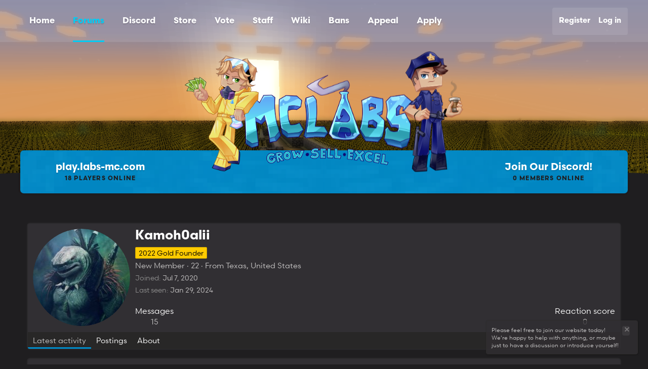

--- FILE ---
content_type: text/html; charset=utf-8
request_url: https://labs-mc.com/members/kamoh0alii.19141/
body_size: 7868
content:
<!DOCTYPE html>
<html id="XF" lang="en-US" dir="LTR"
	data-app="public"
	data-template="member_view"
	data-container-key=""
	data-content-key=""
	data-logged-in="false"
	data-cookie-prefix="xf_"
	class="has-no-js template-member_view"
	 data-run-jobs="">
<head>
	<meta charset="utf-8" />
	<meta http-equiv="X-UA-Compatible" content="IE=Edge" />
	<meta name="viewport" content="width=device-width, initial-scale=1, viewport-fit=cover">

	
	
	

	<title>Kamoh0alii | MCLabs</title>

	
		<meta property="og:url" content="http://labs-mc.com/members/kamoh0alii.19141/" />
	
		<link rel="canonical" href="https://labs-mc.com/members/kamoh0alii.19141/" />
	
		
		<meta property="og:image" content="http://labs-mc.com/data/avatars/o/19/19141.jpg?1641749438" />
		<meta property="twitter:image" content="http://labs-mc.com/data/avatars/o/19/19141.jpg?1641749438" />
		<meta property="twitter:card" content="summary" />
	
	

	
		
	
	
	<meta property="og:site_name" content="MCLabs" />


	
	
		
	
	
	<meta property="og:type" content="website" />


	
	
		
	
	
	
		<meta property="og:title" content="Kamoh0alii" />
		<meta property="twitter:title" content="Kamoh0alii" />
	


	
	
	
	

	
		<meta name="theme-color" content="#787676" />
	

	
	

	


	<link rel="preload" href="/styles/fonts/fa/fa-regular-400.woff2?_v=5.15.1" as="font" type="font/woff2" crossorigin="anonymous" />


	<link rel="preload" href="/styles/fonts/fa/fa-solid-900.woff2?_v=5.15.1" as="font" type="font/woff2" crossorigin="anonymous" />


<link rel="preload" href="/styles/fonts/fa/fa-brands-400.woff2?_v=5.15.1" as="font" type="font/woff2" crossorigin="anonymous" />

	<link rel="stylesheet" href="/css.php?css=public%3Anormalize.css%2Cpublic%3Afa.css%2Cpublic%3Acore.less%2Cpublic%3Aapp.less&amp;s=7&amp;l=1&amp;d=1760645277&amp;k=a8b43df4329ff5c875b495e19f92bc1855343178" />

	<link rel="stylesheet" href="/css.php?css=public%3Amember.less%2Cpublic%3Anotices.less%2Cpublic%3Asv_contentratings.less%2Cpublic%3Aextra.less&amp;s=7&amp;l=1&amp;d=1760645277&amp;k=ac24110332e377aa2db783f7a64cd60027de9570" />

	
		<script src="/js/xf/preamble.min.js?_v=eaf47216"></script>
	


	
		<link rel="icon" type="image/png" href="https://labs-mc.com/data/assets/logo/mclabsc.png" sizes="32x32" />
	
	
	
	<script async src="https://www.googletagmanager.com/gtag/js?id=UA-76882630-1"></script>
	<script>
		window.dataLayer = window.dataLayer || [];
		function gtag(){dataLayer.push(arguments);}
		gtag('js', new Date());
		gtag('config', 'UA-76882630-1', {
			// 
			
			
		});
	</script>

	<style>
		#preview-frame {
			width: 100%
		}
	</style>
	<script src="//ajax.googleapis.com/ajax/libs/jquery/1.10.2/jquery.min.js"></script>
	<script>
         var calcHeight = function() {
           $('#preview-frame').height($(window).height());
         }

         $(document).ready(function() {
           calcHeight();
         }); 

         $(window).resize(function() {
           calcHeight();
         }).load(function() {
           calcHeight();
         });
      </script>
	<script src="https://code.jquery.com/jquery-3.5.0.js"></script>
	<link rel="stylesheet" href="https://use.typekit.net/ins2wgm.css">
	<link rel="stylesheet" href="/styles/orion/css/orion.css?v2">
	<link rel="stylesheet" href="https://cdn.materialdesignicons.com/3.5.95/css/materialdesignicons.min.css">
	<link rel="stylesheet" href="https://fonts.googleapis.com/css?family=Roboto:400,400i,500,700,700i,900&amp;display=swap">
	
</head>
<body data-template="member_view">


	
<div class="p-pageWrapper" id="top">
	
	
<div id="orion-cloak" class="orion-js--navClose" onclick=""></div>
	
<div id="orion-mobileNav">
   <div class="mobileNav-header">
      <h2>Menu</h2>
      <button class="orion-js--navClose" onclick="">
      <i class="mdi mdi-close"></i>
      </button>
   </div>
   <div class="mnav-discord" onclick="window.open('https://discord.gg/x5cGk4W', '_blank')">
      <i class="mdi mdi-discord discord-icon"></i>
      <div class="discord-text">
         <span class="small">CLICK HERE TO JOIN</span>
         <span class="big">OUR DISCORD SERVER</span>
      </div>
   </div>
   <div class="mnav-items orion-js--navItems">
		
				
		

			
	
	<a href="/"
		class="nav-item "
		
		data-xf-key="1"
		data-nav-id="EWRporta">Home</a>


			

		
		

		
				
		

			
	
	<a href="/forums/"
		class="nav-item "
		
		data-xf-key="2"
		data-nav-id="forums">Forums</a>


			

		
		

		
				
		

			
	
	<a href="https://discord.com/invite/mclabs"
		class="nav-item "
		
		data-xf-key="3"
		data-nav-id="Discord">Discord</a>


			

		
		

		
				
		

			
	
	<a href="http://store.labs-mc.com/"
		class="nav-item "
		
		data-xf-key="4"
		data-nav-id="store">Store</a>


			

		
		

		
				
		

			
	
	<a href="/vote/"
		class="nav-item "
		
		data-xf-key="5"
		data-nav-id="vote">Vote</a>


			

		
		

		
				
		

			
	
	<a href="/members/?key=staff_members"
		class="nav-item "
		
		data-xf-key="6"
		data-nav-id="ddsstaff">Staff</a>


			

		
		

		
				
		

			
	
	<a href="https://labs-mc.com/wiki/Main_Page"
		class="nav-item "
		
		data-xf-key="7"
		data-nav-id="Wiki">Wiki</a>


			

		
		

		
				
		

			
	
	<a href="http://51.222.254.90/ban25/"
		class="nav-item "
		
		data-xf-key="8"
		data-nav-id="Bans">Bans</a>


			

		
		

		
				
		

			
	
	<a href="https://labs-mc.com/form/ban-appeal.2/select"
		class="nav-item "
		
		data-xf-key="9"
		data-nav-id="Appeal">Appeal</a>


			

		
		

		
				
		

			
	
	<a href="https://labs-mc.com/form/helper-application.1/select"
		class="nav-item "
		
		data-xf-key="10"
		data-nav-id="apply">Apply</a>


			

		
		

		
   </div>
</div>

	
<div id="orion-header">
   <div class="header-nav">
      <div class="container p-header-inner">
         <div class="nav-button-mobile orion-js--navOpen" onclick="">
            <div class="mdi mdi-menu"></div>
         </div>
         <div class="nav-items orion-js--navItems">
				
						
		

			
	
	<a href="/"
		class="nav-item "
		
		data-xf-key="1"
		data-nav-id="EWRporta">Home</a>


			

		
		

				
						
		

			
	
	<a href="/forums/"
		class="nav-item "
		
		data-xf-key="2"
		data-nav-id="forums">Forums</a>


			

		
		

				
						
		

			
	
	<a href="https://discord.com/invite/mclabs"
		class="nav-item "
		
		data-xf-key="3"
		data-nav-id="Discord">Discord</a>


			

		
		

				
						
		

			
	
	<a href="http://store.labs-mc.com/"
		class="nav-item "
		
		data-xf-key="4"
		data-nav-id="store">Store</a>


			

		
		

				
						
		

			
	
	<a href="/vote/"
		class="nav-item "
		
		data-xf-key="5"
		data-nav-id="vote">Vote</a>


			

		
		

				
						
		

			
	
	<a href="/members/?key=staff_members"
		class="nav-item "
		
		data-xf-key="6"
		data-nav-id="ddsstaff">Staff</a>


			

		
		

				
						
		

			
	
	<a href="https://labs-mc.com/wiki/Main_Page"
		class="nav-item "
		
		data-xf-key="7"
		data-nav-id="Wiki">Wiki</a>


			

		
		

				
						
		

			
	
	<a href="http://51.222.254.90/ban25/"
		class="nav-item "
		
		data-xf-key="8"
		data-nav-id="Bans">Bans</a>


			

		
		

				
						
		

			
	
	<a href="https://labs-mc.com/form/ban-appeal.2/select"
		class="nav-item "
		
		data-xf-key="9"
		data-nav-id="Appeal">Appeal</a>


			

		
		

				
						
		

			
	
	<a href="https://labs-mc.com/form/helper-application.1/select"
		class="nav-item "
		
		data-xf-key="10"
		data-nav-id="apply">Apply</a>


			

		
		

				
         </div>
         <div class="nav-user">
            <div class="orion-component-visitortabs p-navgroup p-account p-navgroup--guest">
					
						<a href="/login/" class="p-navgroup-link p-navgroup-link--textual p-navgroup-link--logIn"
							data-xf-click="overlay" data-follow-redirects="on">
							<span class="p-navgroup-linkText">Log in</span>
						</a>
						
							<a href="/register/" class="p-navgroup-link p-navgroup-link--textual p-navgroup-link--register"
								data-xf-click="overlay" data-follow-redirects="on">
								<span class="p-navgroup-linkText">Register</span>
							</a>
						
					
				<div class="p-navgroup p-discovery p-discovery--noSearch">

					
				</div>
            </div>
         </div>
      </div>
   </div>
   <div class="header-logo"></div>
   <div class="header-scenes">
      <div class="container p-header-inner">
         <div class="scene scene--minecraft orion-js--copyip" onclick="">
            <div class="text">
               <span class="text-big">play.labs-mc.com</span>
               <span class="text-small">
               <b class="orion-js--playercount">0</b> PLAYERS ONLINE
               </span>
            </div>
         </div>
         <div class="scene scene--discord" onclick="window.open('https://discord.gg/x5cGk4W', '_blank')">
            <div class="text">
               <span class="text-big">Join Our Discord!</span>
               <span class="text-small">
               <b class="orion-js--discordcount">0</b> MEMBERS ONLINE
               </span>
            </div>
         </div>
      </div>
   </div>
   <div class="header-bgbox"></div>
	<div id="orion-headerEllipse">
		<div class="e1"></div>
	</div>
</div>


	<div class="p-navSticky p-navSticky--primary" data-xf-init="sticky-header">
		
	</div>
	


<div class="offCanvasMenu offCanvasMenu--nav js-headerOffCanvasMenu" data-menu="menu" aria-hidden="true" data-ocm-builder="navigation">
	<div class="offCanvasMenu-backdrop" data-menu-close="true"></div>
	<div class="offCanvasMenu-content">
		<div class="offCanvasMenu-header">
			Menu
			<a class="offCanvasMenu-closer" data-menu-close="true" role="button" tabindex="0" aria-label="Close"></a>
		</div>
		
			<div class="p-offCanvasRegisterLink">
				<div class="offCanvasMenu-linkHolder">
					<a href="/login/" class="offCanvasMenu-link" data-xf-click="overlay" data-menu-close="true">
						Log in
					</a>
				</div>
				<hr class="offCanvasMenu-separator" />
				
					<div class="offCanvasMenu-linkHolder">
						<a href="/register/" class="offCanvasMenu-link" data-xf-click="overlay" data-menu-close="true">
							Register
						</a>
					</div>
					<hr class="offCanvasMenu-separator" />
				
			</div>
		
		<div class="js-offCanvasNavTarget"></div>
	</div>
</div>

<div class="p-body">
	<div class="p-body-inner">
		<!--XF:EXTRA_OUTPUT-->

		

		

		
		
	

		

		
	<noscript><div class="blockMessage blockMessage--important blockMessage--iconic u-noJsOnly">JavaScript is disabled. For a better experience, please enable JavaScript in your browser before proceeding.</div></noscript>

		
	<div class="blockMessage blockMessage--important blockMessage--iconic js-browserWarning" style="display: none">You are using an out of date browser. It  may not display this or other websites correctly.<br />You should upgrade or use an <a href="https://www.google.com/chrome/" target="_blank" rel="noopener">alternative browser</a>.</div>


		<div class="p-body-main  ">
			

			<div class="p-body-content">
				
				
				
				
				<div class="p-body-pageContent">






	
	
	
	
	
		
	
	
	


	
	
		
	
	
	


	
	
		
	
	
	


	






<div class="block">
	<div class="block-container">
		<div class="block-body">
			<div class="memberHeader ">
				
			<div class="memberProfileBanner memberHeader-main memberProfileBanner-u19141-l" data-toggle-class="memberHeader--withBanner"  >
					<div class="memberHeader-mainContent">
						<span class="memberHeader-avatar">
							<span class="avatarWrapper">
								<a href="/data/avatars/o/19/19141.jpg?1641749438" class="avatar avatar--l" data-user-id="19141">
			<img src="/data/avatars/l/19/19141.jpg?1641749438" srcset="/data/avatars/h/19/19141.jpg?1641749438 2x" alt="Kamoh0alii" class="avatar-u19141-l" width="192" height="192" loading="lazy" /> 
		</a>
								
							</span>
						</span>
						<div class="memberHeader-content memberHeader-content--info">
						

						<h1 class="memberHeader-name">
							<span class="memberHeader-nameWrapper">
								<span class="username " dir="auto" itemprop="name" data-user-id="19141"><span class=" is-stroked" data-stroke="Kamoh0alii"><span>Kamoh0alii</span></span></span>
							</span>
							
						</h1>

						
							<div class="memberHeader-banners">
								<em class="userBanner userBanner userBanner--orange"><span class="userBanner-before"></span><strong>2022 Gold Founder</strong><span class="userBanner-after"></span></em>
							</div>
						

						<div class="memberHeader-blurbContainer">
							<div class="memberHeader-blurb" dir="auto" ><span class="userTitle" dir="auto">New Member</span> <span role="presentation" aria-hidden="true">&middot;</span> 22 <span role="presentation" aria-hidden="true">&middot;</span> From <a href="/misc/location-info?location=Texas%2C+United+States" class="u-concealed" target="_blank" rel="nofollow noreferrer">Texas, United States</a></div>

							<div class="memberHeader-blurb">
								<dl class="pairs pairs--inline">
									<dt>Joined</dt>
									<dd><time  class="u-dt" dir="auto" datetime="2020-07-07T14:43:23-0700" data-time="1594158203" data-date-string="Jul 7, 2020" data-time-string="2:43 PM" title="Jul 7, 2020 at 2:43 PM">Jul 7, 2020</time></dd>
								</dl>
							</div>

							
								<div class="memberHeader-blurb">
									<dl class="pairs pairs--inline">
										<dt>Last seen</dt>
										<dd dir="auto">
											<time  class="u-dt" dir="auto" datetime="2024-01-29T19:05:39-0800" data-time="1706583939" data-date-string="Jan 29, 2024" data-time-string="7:05 PM" title="Jan 29, 2024 at 7:05 PM">Jan 29, 2024</time>
										</dd>
									</dl>
								</div>
							
						</div>
					</div>
					</div>
				</div>
		

				<div class="memberHeader-content">
					<div class="memberHeader-stats">
						<div class="pairJustifier">
							
	
	
	<dl class="pairs pairs--rows pairs--rows--centered fauxBlockLink">
		<dt>Messages</dt>
		<dd>
			<a href="/search/member?user_id=19141" class="fauxBlockLink-linkRow u-concealed">
				15
			</a>
		</dd>
	</dl>
	
	
	
	<dl class="pairs pairs--rows pairs--rows--centered">
		<dt>Reaction score</dt>
		<dd>
			0
		</dd>
	</dl>
	
	
	
	

						</div>
					</div>

					
				</div>

			</div>
		</div>
		<h2 class="block-tabHeader block-tabHeader--memberTabs tabs hScroller"
			data-xf-init="tabs h-scroller"
			data-panes=".js-memberTabPanes"
			data-state="replace"
			role="tablist">
			<span class="hScroller-scroll">
				
				

				
					<a href="/members/kamoh0alii.19141/latest-activity"
						rel="nofollow"
						class="tabs-tab"
						id="latest-activity"
						role="tab">Latest activity</a>
				

				<a href="/members/kamoh0alii.19141/recent-content"
					rel="nofollow"
					class="tabs-tab"
					id="recent-content"
					role="tab">Postings</a>

				

				<a href="/members/kamoh0alii.19141/about"
					class="tabs-tab"
					id="about"
					role="tab">About</a>

				
				
			</span>
		</h2>
	</div>
</div>



<ul class="tabPanes js-memberTabPanes">
	
	

	
		<li data-href="/members/kamoh0alii.19141/latest-activity" role="tabpanel" aria-labelledby="latest-activity">
			<div class="blockMessage">Loading…</div>
		</li>
	

	<li data-href="/members/kamoh0alii.19141/recent-content" role="tabpanel" aria-labelledby="recent-content">
		<div class="blockMessage">Loading…</div>
	</li>

	

	<li data-href="/members/kamoh0alii.19141/about" role="tabpanel" aria-labelledby="about">
		<div class="blockMessage">Loading…</div>
	</li>

	
	
</ul>

</div>
				
			</div>

			
		</div>

		
		
	

		
	</div>
</div>

<div id="orion-footer">
   <div class="footer-main">
      <div class="container p-body-inner">
         <div class="main-boxes">
            <div class="main-box box--about">
               <span class="box-title">About Us</span>
               <span class="box-paragraph">Welcome to MCLabs! The longest running farming server & pioneers of the gamemode</span>
            </div>
            <div class="main-box box--links">
               <div class="mid-logo"></div>
            </div>
            <div class="main-box box--store">
               <span class="box-title">Server Store</span>
               <div class="box-paragraph"></div>
               <a href="https://store.labs-mc.com/" class="box-btn" target="_blank"><i class="mdi mdi-store"></i> Store</a>
            </div>
         </div>
      </div>
   </div>
   <div class="footer-copyright">
      <div class="container p-body-inner">
         <span>
         Copyright © <b>MC-Labs</b> 2025. All Rights Reserved.
         <small>We are not affiliated with Mojang AB.</small>
         </span>
      </div>
   </div>
</div>

</div> <!-- closing p-pageWrapper -->
	
<script src="https://cdnjs.cloudflare.com/ajax/libs/sweetalert/2.1.2/sweetalert.min.js"></script>
<script src="https://cdnjs.cloudflare.com/ajax/libs/clipboard.js/2.0.0/clipboard.min.js"></script>
<script src="https://cdnjs.cloudflare.com/ajax/libs/Cookies.js/1.2.1/cookies.min.js"></script>

<script>
	window.orion_core = {
		'server_ip': 'play.labs-mc.com',
		'discord_api_key': '384787365660590081',
		'discord_invite_link': 'https://discord.gg/x5cGk4W',
	};

	$(function() {
		orionCounter(orion_core.server_ip, document.querySelector(".orion-js--playercount"));
		orionDiscordCounter(orion_core.discord_api_key, document.querySelector(".orion-js--discordcount"));
	});

	function orionCounter(ip, element) {
		fetch(`https://mc-api.net/v3/server/ping/${ip}`)
		.then(res => res.json())
		.then(data => element.innerHTML = data["players"]["online"])
	}

	function orionDiscordCounter(id, element) {
		$.get(`https://discordapp.com/api/guilds/${id}/embed.json`, function (data) {
			element.innerHTML = data["presence_count"];
		});
	}

	if ($('.orion-js--copyip').length && orion_core.server_ip.length) {
		new ClipboardJS('.orion-js--copyip', {
			text: () => orion_core.server_ip
		}).on('success', e => {
			swal(
				'Server IP Copied',
				'We hope to see you online soon!',
				'success'
			)
		});
	}

	$(document).on('click', '.orion-js--discordinvite', function(){
		window.open(orion_core.discord_invite_link, '_blank');
	});

	$(function(){

		if (typeof ORION_ACTIVE_PAGE === 'undefined')
			ORION_ACTIVE_PAGE = 2;

		let $orionActiveNavItem = $('.orion-js--navItems > *:nth-child('+ORION_ACTIVE_PAGE+')');
		$orionActiveNavItem.addClass('active');

		if ($('.orion-js--currentNavItem').length)
			$('.orion-js--currentNavItem').html($orionActiveNavItem.html());

	});

	$(document).on('click', function(){
		$('.orion-js--isNavOpen').removeClass('orion-js--isNavOpen');
	});

	$(document).on('click', '.orion-js--ddToggle', function(e){
		e.preventDefault();
		e.stopImmediatePropagation();
		$(this).parent().toggleClass('orion-js--isNavOpen');
	});

	$(document).on('click', '.orion-js--navOpen', function(e){
		e.preventDefault();
		$('body').addClass('orion-navOpen');
	});
	$(document).on('click', '.orion-js--navClose', function(e){
		e.preventDefault();
		$('body').removeClass('orion-navOpen');
	});
</script>
	
<script>
	$('.scene--discord .text').click(function() {
		swal(
			'Join Our Discord',
			'Join our discord by using the /discord command in-game!'
			
		);
	});
</script>
	
<script>

	let $frame = $('.orion-js--voteFrame');

	$('.orion-js--voteFrame').on('load', function(){
		$('.iframe-house').addClass('loaded');
	});
	
	$('.orion-js--voteLink').click(function(e){
		openVoteLink(this, e);
	});
	$(function(){
		openVoteLink($('.orion-js--voteLink:first-child'));
	});
	
	function openVoteLink(el, e=null) {
		if (e && e.target.tagName === 'A') return;
		if ($(el).hasClass('active')) return;
		$('.iframe-house').removeClass('loaded');
		let url = $(el).attr('data-url');
		$('.orion-js--voteFrame').attr('src', url);
		$('.orion-js--voteLink.active').removeClass('active');
		$(el).addClass('active');
	}

</script>

<div class="u-bottomFixer js-bottomFixTarget">
	
		
	
		
		
		

		<ul class="notices notices--floating  js-notices"
			data-xf-init="notices"
			data-type="floating"
			data-scroll-interval="6">

			
				
	<li class="notice js-notice notice--primary"
		data-notice-id="1"
		data-delay-duration="0"
		data-display-duration="6000"
		data-auto-dismiss=""
		data-visibility="">

		
		<div class="notice-content">
			
				<a href="/account/dismiss-notice?notice_id=1" class="notice-dismiss js-noticeDismiss" data-xf-init="tooltip" title="Dismiss notice"></a>
			
			Please feel free to join our website today! We're happy to help with anything, or  maybe just to have a discussion or introduce yourself!
		</div>
	</li>

			
		</ul>
	

	
	
</div>


	<div class="u-scrollButtons js-scrollButtons" data-trigger-type="up">
		<a href="#top" class="button--scroll button" data-xf-click="scroll-to"><span class="button-text"><i class="fa--xf far fa-arrow-up" aria-hidden="true"></i><span class="u-srOnly">Top</span></span></a>
		
	</div>



	<script src="/js/vendor/jquery/jquery-3.5.1.min.js?_v=eaf47216"></script>
	<script src="/js/vendor/vendor-compiled.js?_v=eaf47216"></script>
	<script src="/js/xf/core-compiled.js?_v=eaf47216"></script>
	<script src="/js/xf/notice.min.js?_v=eaf47216"></script>
<script>

jQuery.extend(XF.config, {
	contentrating : {
		tooltipDelay: 400,
		menuDelay: 100,
	}
});

</script>


	<script>
		jQuery.extend(true, XF.config, {
			// 
			userId: 0,
			enablePush: false,
			pushAppServerKey: '',
			url: {
				fullBase: 'https://labs-mc.com/',
				basePath: '/',
				css: '/css.php?css=__SENTINEL__&s=7&l=1&d=1760645277',
				keepAlive: '/login/keep-alive'
			},
			cookie: {
				path: '/',
				domain: '',
				prefix: 'xf_',
				secure: true
			},
			cacheKey: '8c1263220785d10677d14e1a5f706f0e',
			csrf: '1768891878,68e3073d06f7d83062a160ad0b2644af',
			js: {"\/js\/xf\/notice.min.js?_v=eaf47216":true},
			css: {"public:member.less":true,"public:notices.less":true,"public:sv_contentratings.less":true,"public:extra.less":true},
			time: {
				now: 1768891878,
				today: 1768809600,
				todayDow: 1,
				tomorrow: 1768896000,
				yesterday: 1768723200,
				week: 1768291200
			},
			borderSizeFeature: '3px',
			fontAwesomeWeight: 'r',
			enableRtnProtect: true,
			enableFormSubmitSticky: true,
			uploadMaxFilesize: 33554432,
			allowedVideoExtensions: ["m4v","mov","mp4","mp4v","mpeg","mpg","ogv","webm"],
			allowedAudioExtensions: ["mp3","ogg","wav"],
			shortcodeToEmoji: true,
			visitorCounts: {
				conversations_unread: '0',
				alerts_unviewed: '0',
				total_unread: '0',
				title_count: true,
				icon_indicator: true
			},
			jsState: {},
			publicMetadataLogoUrl: '',
			publicPushBadgeUrl: 'https://labs-mc.com/styles/default/xenforo/bell.png'
		});

		jQuery.extend(XF.phrases, {
			// 
			date_x_at_time_y: "{date} at {time}",
			day_x_at_time_y:  "{day} at {time}",
			yesterday_at_x:   "Yesterday at {time}",
			x_minutes_ago:    "{minutes} minutes ago",
			one_minute_ago:   "1 minute ago",
			a_moment_ago:     "A moment ago",
			today_at_x:       "Today at {time}",
			in_a_moment:      "In a moment",
			in_a_minute:      "In a minute",
			in_x_minutes:     "In {minutes} minutes",
			later_today_at_x: "Later today at {time}",
			tomorrow_at_x:    "Tomorrow at {time}",

			day0: "Sunday",
			day1: "Monday",
			day2: "Tuesday",
			day3: "Wednesday",
			day4: "Thursday",
			day5: "Friday",
			day6: "Saturday",

			dayShort0: "Sun",
			dayShort1: "Mon",
			dayShort2: "Tue",
			dayShort3: "Wed",
			dayShort4: "Thu",
			dayShort5: "Fri",
			dayShort6: "Sat",

			month0: "January",
			month1: "February",
			month2: "March",
			month3: "April",
			month4: "May",
			month5: "June",
			month6: "July",
			month7: "August",
			month8: "September",
			month9: "October",
			month10: "November",
			month11: "December",

			active_user_changed_reload_page: "The active user has changed. Reload the page for the latest version.",
			server_did_not_respond_in_time_try_again: "The server did not respond in time. Please try again.",
			oops_we_ran_into_some_problems: "Oops! We ran into some problems.",
			oops_we_ran_into_some_problems_more_details_console: "Oops! We ran into some problems. Please try again later. More error details may be in the browser console.",
			file_too_large_to_upload: "The file is too large to be uploaded.",
			uploaded_file_is_too_large_for_server_to_process: "The uploaded file is too large for the server to process.",
			files_being_uploaded_are_you_sure: "Files are still being uploaded. Are you sure you want to submit this form?",
			attach: "Attach files",
			rich_text_box: "Rich text box",
			close: "Close",
			link_copied_to_clipboard: "Link copied to clipboard.",
			text_copied_to_clipboard: "Text copied to clipboard.",
			loading: "Loading…",

			processing: "Processing",
			'processing...': "Processing…",

			showing_x_of_y_items: "Showing {count} of {total} items",
			showing_all_items: "Showing all items",
			no_items_to_display: "No items to display",

			number_button_up: "Increase",
			number_button_down: "Decrease",

			push_enable_notification_title: "Push notifications enabled successfully at MCLabs",
			push_enable_notification_body: "Thank you for enabling push notifications!"
		,
			"svStandardLib_time.day": "{count} day",
			"svStandardLib_time.days": "{count} days",
			"svStandardLib_time.hour": "{count} hour",
			"svStandardLib_time.hours": "{count} hours",
			"svStandardLib_time.minute": "{count} minutes",
			"svStandardLib_time.minutes": "{count} minutes",
			"svStandardLib_time.month": "{count} month",
			"svStandardLib_time.months": "{count} months",
			"svStandardLib_time.second": "{count} second",
			"svStandardLib_time.seconds": "{count} seconds",
			"svStandardLib_time.week": "time.week",
			"svStandardLib_time.weeks": "{count} weeks",
			"svStandardLib_time.year": "{count} year",
			"svStandardLib_time.years": "{count} years"

		});
	</script>

	<form style="display:none" hidden="hidden">
		<input type="text" name="_xfClientLoadTime" value="" id="_xfClientLoadTime" title="_xfClientLoadTime" tabindex="-1" />
	</form>

	



	<script type="text/template" id="xfReactTooltipTemplate">
		<div class="tooltip-content-inner">
			<div class="reactTooltip">
				
					<div class="sv-rating-type  sv-rating-type--icon-only"><div class="sv-rating-type__icon"><img src="https://i.imgur.com/wYWzJgO.png"
				class="sv-rating-type-icon  sv-rating-type-icon1  "
				alt="Like"
				title="Like"
				aria-hidden="true"></div></div>
				
					<div class="sv-rating-type  sv-rating-type--icon-only"><div class="sv-rating-type__icon"><img src="https://i.imgur.com/d0uEMJn.png"
				class="sv-rating-type-icon  sv-rating-type-icon4  "
				alt="Dislike"
				title="Dislike"
				aria-hidden="true"></div></div>
				
					<div class="sv-rating-type  sv-rating-type--icon-only"><div class="sv-rating-type__icon"><img src="https://i.imgur.com/0n3NawY.png"
				class="sv-rating-type-icon  sv-rating-type-icon3  "
				alt="Funny"
				title="Funny"
				aria-hidden="true"></div></div>
				
					<div class="sv-rating-type  sv-rating-type--icon-only"><div class="sv-rating-type__icon"><img src="https://i.imgur.com/wKHfzNg.png"
				class="sv-rating-type-icon  sv-rating-type-icon2  "
				alt="Bad Spelling"
				title="Bad Spelling"
				aria-hidden="true"></div></div>
				
					<div class="sv-rating-type  sv-rating-type--icon-only"><div class="sv-rating-type__icon"><img src="https://i.imgur.com/8Ffk3ZF.png"
				class="sv-rating-type-icon  sv-rating-type-icon5  "
				alt="Informative"
				title="Informative"
				aria-hidden="true"></div></div>
				
			</div>
		</div>
	</script>



	<script type="application/ld+json">
	{
		"@context": "https://schema.org",
		"@type": "Person",
		"name": "Kamoh0alii",
		"image": "http:\/\/labs-mc.com\/data\/avatars\/o\/19\/19141.jpg?1641749438"
	}
	</script>


</body>
</html>











--- FILE ---
content_type: text/css; charset=utf-8
request_url: https://labs-mc.com/css.php?css=public%3Amember.less%2Cpublic%3Anotices.less%2Cpublic%3Asv_contentratings.less%2Cpublic%3Aextra.less&s=7&l=1&d=1760645277&k=ac24110332e377aa2db783f7a64cd60027de9570
body_size: 7838
content:
@charset "UTF-8";

/********* public:member.less ********/
.memberHeader:before,.memberHeader:after{content:" ";display:table}.memberHeader:after{clear:both}.memberHeader-main{display:flex;flex-direction:column;justify-content:flex-end;background:#312f33;border-bottom:1px solid #2e2d2d;border-radius:3px 3px 0 0}.memberHeader--withBanner .memberHeader-main{min-height:250px}.memberHeader-mainContent{position:relative}.memberHeader-avatar{position:absolute;padding:10px}.memberHeader-content{padding:10px;padding-left:212px}.memberHeader-actionTop{float:right}.memberHeader-name{margin:0;margin-top:-.15em;padding:0;font-weight:400;font-size:24px;color:#c4c2c2}.memberHeader--withBanner .memberHeader-name{color:white}.memberHeader-nameChangeIndicator{color:#8c8c8c;font-size:75%}.memberHeader-nameChangeIndicator:hover{color:#8c8c8c}.memberHeader--withBanner .memberHeader-nameChangeIndicator{color:#ccc}.memberHeader--withBanner .memberHeader-nameChangeIndicator:hover{color:#ccc}.memberHeader--withBanner .is-stroked{position:relative}.memberHeader--withBanner .is-stroked:before{content:attr(data-stroke);position:absolute;white-space:nowrap;color:#000;-webkit-text-stroke:2px #000}.memberHeader--withBanner .is-stroked span{position:relative}.memberHeader--withBanner .memberHeader-nameChangeIndicator .fa-history{position:relative}.memberHeader--withBanner .memberHeader-nameChangeIndicator .fa-history:before{position:relative;z-index:1}.memberHeader--withBanner .memberHeader-nameChangeIndicator .fa-history:after{position:absolute;left:0;white-space:nowrap;content:"\f1da";-webkit-text-stroke:2px #000}.memberHeader--withBanner .memberHeader-blurbContainer{color:white;background:rgba(0,0,0,0.4);border-radius:4px;padding:6px;margin-top:6px;text-shadow:0 0 1px #000}.memberHeader--withBanner .memberHeader-blurbContainer .memberHeader-blurb:first-child{margin-top:0}.memberHeader--withBanner .memberHeader-blurbContainer .memberHeader-blurb .pairs dt,.memberHeader--withBanner .memberHeader-blurbContainer .memberHeader-blurb a{color:#ccc}.memberHeader-banners,.memberHeader-blurb{margin-top:3px}.memberHeader-separator{margin:10px 0;border:none;border-top:1px solid #2e2d2d}.memberHeader-stats{font-size:17px}.memberHeader-stats .pairs.pairs--row{min-width:100px}@media (max-width:650px){.memberHeader-avatar .avatar{width:96px;height:96px;font-size:58px}.memberHeader-content{padding-left:116px}}@media (max-width:480px){.memberHeader-avatar{display:block;position:static;float:none;padding-bottom:0;text-align:center}.memberHeader-avatar .avatarWrapper-update{font-size:13px}.memberHeader-content{padding-left:10px}.memberHeader-main .memberHeader-content{display:flex;flex-direction:column;padding-top:0;min-height:0;text-align:center}.memberHeader-name{text-align:center;margin-top:0}.memberHeader-actionTop{float:none;order:2;margin-top:3px}.memberHeader-buttons{text-align:center}.memberHeader-banners,.memberHeader-blurb{text-align:inherit}}.block-tabHeader.block-tabHeader--memberTabs{border-bottom:none}.memberOverviewBlocks{list-style:none;margin:0;padding:0;display:flex;flex-wrap:wrap;align-items:stretch}.memberOverviewBlocks>li{width:33.3%;max-width:100%;padding:6px 10px}@media (max-width:1150px){.memberOverviewBlocks>li{width:50%}}@media (max-width:580px){.memberOverviewBlocks>li{width:100%}}.memberOverviewBlock{display:flex;flex-direction:column}.memberOverviewBlock-list{list-style:none;margin:0;padding:0}.memberOverviewBlock-list>li{margin:6px 0}.memberOverviewBlock-seeMore{background:#312f33;border:1px solid #2e2d2d;padding:3px;text-align:center;margin-top:auto}

/********* public:notices.less ********/
.notices{list-style:none;margin:0;padding:0}.notices.notices--block .notice{margin-bottom:10px}.notices.notices--floating{margin:0 20px 0 auto;width:300px;max-width:100%;z-index:800}@media (max-width:340px){.notices.notices--floating{margin-right:10px}}.notices.notices--floating .notice{margin-bottom:20px}.notices.notices--scrolling{display:flex;align-items:stretch;overflow:hidden;border-width:1px;border-style:solid;border-top-color:#2e2d2d;border-right-color:#2e2d2d;border-bottom-color:#2e2d2d;border-left-color:#2e2d2d;margin-bottom:10px}.notices.notices--scrolling.notices--isMulti{margin-bottom:30px}.notices.notices--scrolling .notice{width:100%;flex-grow:0;flex-shrink:0;border:none}.noticeScrollContainer{margin-bottom:10px}.noticeScrollContainer .lSSlideWrapper{border-width:1px;border-style:solid;border-top-color:#2e2d2d;border-right-color:#2e2d2d;border-bottom-color:#2e2d2d;border-left-color:#2e2d2d}.noticeScrollContainer .notices.notices--scrolling{border:none;margin-bottom:0}.notice{position:relative;border-width:1px;border-style:solid;border-top-color:#2e2d2d;border-right-color:#2e2d2d;border-bottom-color:#2e2d2d;border-left-color:#2e2d2d}.notice:before,.notice:after{content:" ";display:table}.notice:after{clear:both}.notice.notice--primary{color:#c4c2c2;background:#312f33}.notice.notice--accent{color:#aa6709;background:#fff4e5}.notice.notice--accent a:not(.button--notice){color:#008dcc}.notice.notice--dark{color:#fefefe;border:none;background:#141414}.notice.notice--dark a:not(.button--notice){color:#b4b4b4}.notice.notice--light{color:#141414;background:#fefefe}.notice.notice--light a:not(.button--notice){color:#828282}.notice.notice--enablePush{display:none}@media (max-width:900px){.notice.notice--enablePush{padding:3px 3px 10px;font-size:13px}}@media (max-width:900px){.notice.notice--cookie .notice-content{padding:3px 3px 10px;font-size:12px}.notice.notice--cookie .notice-content .button--notice{font-size:12px;padding:3px 6px}.notice.notice--cookie .notice-content .button--notice .button-text{font-size:12px}}.notices--block .notice{font-size:15px;border-radius:4px}.notices--floating .notice{font-size:11px;border-radius:4px;box-shadow:1px 1px 3px rgba(0,0,0,0.25)}.notices--floating .notice.notice--primary{background-color:rgba(49,47,51,0.8)}.notices--floating .notice.notice--accent{background-color:rgba(255,244,229,0.8)}.notices--floating .notice.notice--dark{background-color:rgba(20,20,20,0.8)}.notices--floating .notice.notice--light{background-color:rgba(254,254,254,0.8)}.has-js .notices--floating .notice{display:none}.notice.notice--hasImage .notice-content{margin-left:68px;min-height:68px}@media (max-width:900px){.notice.notice--hidewide:not(.is-vis-processed){display:none;visibility:hidden}}@media (max-width:650px){.notice.notice--hidemedium:not(.is-vis-processed){display:none;visibility:hidden}}@media (max-width:480px){.notice.notice--hidenarrow:not(.is-vis-processed){display:none;visibility:hidden}}.notice-image{float:left;padding:10px 0 10px 10px}.notice-image img{max-width:48px;max-height:48px}.notice-content{padding:10px}.notice-content a.notice-dismiss{float:right;color:inherit;font-size:16px;line-height:1;height:1em;box-sizing:content-box;padding:0 0 5px 5px;opacity:.5;-webkit-transition: opacity .25s ease;transition: opacity .25s ease;cursor:pointer}.notice-content a.notice-dismiss:before{font-family:'Font Awesome 5 Pro';font-size:inherit;font-style:normal;font-weight:400;text-rendering:auto;-webkit-font-smoothing:antialiased;-moz-osx-font-smoothing:grayscale;content:"\f00d";width:.75em;display:inline-block;text-align:center}.notice-content a.notice-dismiss:hover{text-decoration:none;opacity:1}.notices--floating .notice-content a.notice-dismiss{font-size:14px}

/********* public:sv_contentratings.less ********/
.sv-rating-type-category0--text{color:}.sv-rating-type-category0--text:hover{color:}.sv-rating-type-category0--background{background:#8c8c8c}.link--sv-rating-type-category0{background:#8c8c8c}.link--sv-rating-type-category0:hover{background:#8c8c8c;background-color:#595959}.sv-rating-type{display:flex}.sv-rating-type__icon,.sv-rating-type__text{display:flex;flex-direction:column;justify-content:center}.sv-rating-type__icon{padding-right:2px;padding-left:2px}.sv-rating-type--inline{display:inline-block;display:-webkit-inline-flex;display:-ms-inline-flexbox;display:inline-flex;vertical-align:text-top}.sv-rating-type--icon-only{justify-content:center;vertical-align:baseline}.sv-rating-type--icon-only .sv-rating-type__icon{margin-right:0}.sv-rating-type-icon{color:#c4c2c2;max-width:none}.sv-rating-type-icon--emoji.sv-rating-type--small{font-size:14px}.sv-rating-type-icon--emoji.sv-rating-type--medium{font-size:21px}.sv-rating-type-icon--emoji.sv-rating-type--large{font-size:27px}.sv-rating-type-icon--sprite.sv-rating-type-icon--sprite6{width:32px;height:32px;background:url('styles/styles/default/xenforo/react/baby.png') no-repeat 0px -160px;background-size:100%}.sv-rating-type--small.sv-rating-type-icon--sprite6 {width:16px;height:16px;background:url('styles/styles/default/xenforo/react/baby.png') no-repeat 0px -80px;background-size:100%}.sv-rating-type--medium.sv-rating-type-icon--sprite6 {width:21px;height:21px;background:url('styles/styles/default/xenforo/react/baby.png') no-repeat 0px -105px;background-size:100%}.sv-show-hide-controls .hide{display:none}.sv-show-hide-controls .show{display:none}.has-js .sv-show-hide-controls .active{display:block;cursor:pointer}.structItem-sv-ratings .sv-rating-bar{margin-top:-5px}.sv-rating-bar{display:flex;justify-content:flex-end;align-items:flex-start}.sv-rating-bar--ratings-left{justify-content:space-between}.sv-rating-bar--menu-bar{flex-wrap:wrap}ul.sv-rating-bar__ratings{display:flex;flex-wrap:wrap;margin:0;padding:0;list-style:none}ul.sv-rating-bar__ratings li{margin-top:4px;margin-right:4px}.sv-rating-bar__rate{display:flex;flex-wrap:wrap}.sv-rating-bar--ratings-left .sv-rating-bar__rate{margin-left:auto}.reactionsBar ul.sv-rating-bar__ratings li{margin-top:0}.sv-rate-menu{display:flex;flex-wrap:wrap;-ms-touch-action:none;touch-action:none}.sv-rate-menu--type-bar.sv-rate-menu--location-bar a{margin-top:4px;margin-left:4px}.sv-rate-menu--type-bar.sv-rate-menu--location-bar a:first-child{margin-left:0}.sv-rate-menu--location-standalone{display:inline-block}.sv-rate-menu a{text-decoration:none}.sv-rate-menu--type-bar.sv-rate-menu--location-bar a{display:flex;flex-direction:column;justify-content:center}html:not(.sv-touch-enabled) .message-inner .sv-rate-menu--type-bar{opacity:0;transition:opacity 200ms ease-in-out 100ms}html:not(.sv-touch-enabled) .message-inner:hover .sv-rate-menu--type-bar{opacity:1}html:not(.sv-touch-enabled) .message-inner .comment-inner .sv-rate-menu--type-bar{opacity:0;transition:opacity 200ms ease-in-out 100ms}html:not(.sv-touch-enabled) .message-inner .comment-inner:hover .sv-rate-menu--type-bar{opacity:1}.tooltip--sv-rate{max-width:400px;padding:0}.tooltip--sv-rate.tooltip--top{padding-bottom:5px;margin-bottom:3px}.tooltip--sv-rate.tooltip--bottom{padding-top:5px;margin-top:3px}.tooltip--sv-rate a{text-decoration:none}.tooltip--sv-rate .tooltip-content{-ms-touch-action:none;touch-action:none;display:flex;flex-wrap:wrap;justify-content:center;color:#c4c2c2;background:#312f33;padding:6px;border:1px solid #2e2d2d;border-radius:2px;box-shadow:0 5px 10px 0 rgba(0,0,0,0.35)}.tooltip--sv-rate .tooltip-content a{-webkit-user-select:none;-webkit-touch-callout:none;display:flex;align-items:center}.tooltip--sv-rate .tooltip-content a{padding:2px;border-radius:2px;margin:2px}.js-tooltip--sv-rate{display:none}.sv-rating{color:#c4c2c2;background:#312f33;display:inline-block;display:inline-flex;align-items:center;justify-content:center;text-decoration:none;cursor:pointer;border:1px solid transparent;white-space:nowrap;-webkit-transition: background-color .25s ease;transition: background-color .25s ease;font-size:13px;border-radius:4px;padding-top:5px;padding-right:10px;padding-bottom:5px;padding-left:10px;text-align:center;border-color:#3b3a3a #212020 #212020 #3b3a3a;min-height:24px;padding:0;display:flex}.sv-rating.button--splitTrigger>.button-text{border-right-color:#212020}.sv-rating.button--splitTrigger>.button-menu{border-left-color:#3b3a3a}.sv-rating__icon,.sv-rating__count{padding:2px 0}.sv-rating a{display:flex;color:#c4c2c2;text-decoration:none}.sv-rating__icon,.sv-rating__count{display:flex;flex-direction:column;justify-content:center}.sv-rating__icon{padding-right:2px;padding-left:2px}.sv-rating__count{background:#1f1e20;padding-right:4px;padding-left:4px;border-top-right-radius:4px;border-bottom-right-radius:4px}.sv-rating--visitor-rating{background:#1f1e20}.sv-rating--empty-list{cursor:default}.sv-rating-type-icon.is-active,.sv-rating-type-icon:hover{transform:rotate(30deg) scale(1.5)}.sv-rating-type-icon.is-active,.sv-rating-type-icon{transition:transform 300ms ease-in-out}.sv-rating-count-bar{border-radius:2px;height:12px;display:flex;justify-content:center}.sv-rating-list-header .sv-rating-count-bar{margin-top:1px;margin-bottom:3px}.message-user .sv-rating-count-bar{margin-top:3px}.sv-rating-count-bar__fragment:first-child{border-top-left-radius:2px;border-bottom-left-radius:2px}.block-container--sv-rating-list .sv-rating-count-bar__fragment:first-child{border-radius:0}.sv-rating-count-bar__fragment:last-child{border-top-right-radius:2px;border-bottom-right-radius:2px}.block-container--sv-rating-list .sv-rating-count-bar__fragment:last-child{border-radius:0}.rating-summary__count:after{content:"|"}.rating-summary__count:last-child:after{content:""}.button.button--sv-rate{padding-top:2px;padding-right:4px;padding-bottom:2px;padding-left:4px}.button.button--sv-rate.button{margin-top:4px}.button.button--sv-rate.actionBar-action--sv-rate .sv-rating-type__icon{margin-top:-4px}.actionBar-action.actionBar-action--sv-rate{padding-top:2px;padding-right:4px;padding-bottom:2px;padding-left:4px;-ms-touch-action:none;touch-action:none}.actionBar-action.actionBar-action--sv-rate.button{margin-top:4px}.actionBar-action.actionBar-action--sv-rate.actionBar-action--sv-rate .sv-rating-type__icon{margin-top:-4px}.actionBar-action.actionBar-action--sv-rate .sv-rating-type__text{justify-content:flex-start}.menu.menu--sv-rate{min-width:50px;max-width:320px}.tabs--sv-rating-types .hScroller .hScroller-scroll{display:flex}.overlay .block-container--sv-rating-list>:first-child{border-top-left-radius:0;border-top-right-radius:0}.block-row.block-row--sv-rating-bar{padding-top:0px;padding-bottom:4px}.structItem-statuses .sv-rating-bar--ratings-left{margin-top:-5px}.sv-rating-type__text-highlighted{font-weight:bold}.sv-rating-type__text-highlighted.sv-rating-type__text-highlighted-reaction-1{color:#c4c2c2}.sv-rating-type__text-highlighted.sv-rating-type__text-highlighted-reaction-4{color:#FDCA47}.sv-rating-type__text-highlighted.sv-rating-type__text-highlighted-reaction-3{color:#FDCA47}.sv-rating-type__text-highlighted.sv-rating-type__text-highlighted-reaction-2{color:#E81C27}.sv-rating-type__text-highlighted.sv-rating-type__text-highlighted-reaction-5{color:#FDCA47}.sv-rating-type__text-highlighted.sv-rating-type__text-highlighted-reaction-6{color:#FF4D4D}

/********* public:extra.less ********/
:root{--color-1:#00cdf6;--main-theme-color:#008dcc;--color-2:#1f1e20;--color-store-button:rgba(255,146,65,0.5)}.node--read .node-icon i:before{background-image:url(https://i.imgur.com/TCFv52k.png) !important}.node--unread .node-icon i:before{background-image:url(https://i.imgur.com/zZ1dlUU.png) !important}.node-icon i:before{content:" " !important;width:25px !important;height:25px !important;margin:10px !important;display:block !important;background-size:cover !important}#orion-portal .block--announcement .announcement-header{cursor:default;padding:20px;position:relative;-webkit-box-shadow:none;box-shadow:inset 0px -3px 0px rgba(0,0,0,0.05) !important;-moz-box-shadow:none;box-shadow:none}@media (min-width:700px){#orion-portal .block--announcement .announcement-header{padding-left:88px}}#orion-portal .block--announcement .announcement-header>*{position:relative}#orion-portal .block--announcement .announcement-header .announcement-calendar{width:70px;height:97%;-webkit-user-select:none;-moz-user-select:none;-ms-user-select:none;user-select:none;position:absolute;top:0;right:0;color:#ccc;font-weight:900;text-align:center}@media (max-width:500px){#orion-portal .block--announcement .announcement-header .announcement-calendar{display:none}}#orion-portal .block--announcement .announcement-header .announcement-calendar .day{font-size:24px;font-weight:800;margin-bottom:-10px;display:block}#orion-portal .block--announcement .announcement-header .announcement-calendar .month{letter-spacing:.08em;margin-right:-.08em;text-transform:uppercase;font-size:11px}#orion-portal .block--announcement .announcement-header .announcement-avatar{position:absolute;top:19px;left:19px}@media (max-width:700px){#orion-portal .block--announcement .announcement-header .announcement-avatar{display:none}}#orion-portal .block--announcement .announcement-header .announcement-title{font-size:20px;font-weight:700;color:#fff;text-shadow:0 3px rgba(0,0,0,0.2);text-decoration:none;margin-bottom:3px;display:table}#orion-portal .block--announcement .announcement-header .announcement-meta{font-size:12px;color:#696b75;font-weight:700}#orion-portal .block--announcement .announcement-header .announcement-meta li:before{margin:0 4px}#orion-portal .block--announcement .announcement-body{padding:20px}#orion-portal .block--announcement .announcement-footer{padding:10px;text-align:right;border-top:1px solid rgba(0,0,0,0.065)}#orion-portal .block--announcement .announcement-footer .announcement-footer-btn{text-transform:uppercase;font-weight:700;text-decoration:none;-webkit-border-radius:2px;-moz-border-radius:2px;border-radius:2px;display:inline-block;font-size:14px;height:42px;line-height:43px;padding:0 16px;background:#008dcc;box-shadow:0 2px 2px rgba(0,0,0,0.125);color:#fff;-webkit-transition:.15s;-o-transition:.15s;-moz-transition:.15s;transition:.15s;letter-spacing:.035em}#orion-portal .block--announcement .announcement-footer .announcement-footer-btn:hover{background:#f6f6f6;-webkit-box-shadow:0 2px 2px rgba(0,0,0,0.125);-moz-box-shadow:0 2px 2px rgba(0,0,0,0.125);box-shadow:0 2px 2px rgba(0,0,0,0.125);color:#666}#orion-portal .block--announcement .announcement-footer .announcement-footer-btn .fa{font-weight:100;font-size:16px;margin-right:10px;position:relative;top:0}.node .node-extra-title:focus:before,.node .node-extra-title:hover:before{padding-right:6px}.node .node-extra-title:before{content:"\F188";font-family:Material Design Icons;font-weight:100;padding-right:4px;-webkit-transition:.15s;-o-transition:.15s;-moz-transition:.15s;transition:.15s}[data-template="EWRporta_articles_index"] .p-body-header{display:none}[data-template="forum_list"] .p-body-header{display:none}#orion-headerEllipse{top:320px;height:170px;overflow:hidden;background:transparent;position:absolute;left:0;width:100%;z-index:2}#orion-headerEllipse .e1{position:absolute;left:50%;top:10px;margin-left:-4000px;width:8000px;height:2000px;background:#1f1e20;-webkit-border-radius:50%;-moz-border-radius:50%;border-radius:50%;-webkit-box-shadow:5px 0 0 10px rgba(0,0,0,0.09);-moz-box-shadow:5px 0 0 10px rgba(0,0,0,0.09);box-shadow:5px 0 0 10px rgba(0,0,0,0.09)}@media (min-width:2200px){#orion-headerEllipse{display:none}}@media (max-width:1100px){#orion-headerEllipse{display:none}}svg:not(:root){overflow:hidden}.p-pageWrapper .curve-container .curve path{fill:#1f1e20}.header-logo{background:url(https://images2.imgbox.com/19/9f/8XLeZ8fm_o.png) no-repeat;height:264px;width:550px;z-index:4;background-position:50%;background-size:100% auto;display:block;margin:10px auto 0;-webkit-animation:mover 2s infinite alternate;animation:mover 2s infinite alternate;position:relative;top:5px}#orion-footer .footer-main .mid-logo{width:200px;height:200px;background:url(https://images2.imgbox.com/19/9f/8XLeZ8fm_o.png) no-repeat;background-size:100% auto;margin:auto;filter:grayscale(1);background-position:center;-webkit-transition:.25s;-o-transition:.25s;-moz-transition:.25s;transition:.25s}#orion-header{margin-bottom:45px;background:url(https://images2.imgbox.com/99/75/IiyVpRVR_o.png);background-position:top;background-size:cover;background-repeat:repeat-x}.userBanner--gradient{box-shadow:inset 0px -5px 5px 0px rgba(0,0,0,0.25);border-radius:3px;color:#fff;font-weight:bold;background:linear-gradient(210deg, #ff9241, #c75d0b) !important;padding:5px 20px;border:none;margin-bottom:6px}.gold-prefix{box-shadow:inset 0px -5px 5px 0px rgba(0,0,0,0.25);border-radius:3px;color:#fff;font-weight:bold;background:linear-gradient(210deg, #e65c00, #f9d423) !important;font-size:20px;padding:5px 10px;border:none;margin-bottom:6px;vertical-align:middle}.red-prefix{box-shadow:inset 0px -5px 5px 0px rgba(0,0,0,0.25);border-radius:3px;color:#fff;font-weight:bold;background:linear-gradient(210deg, #93291e, #ed213a) !important;font-size:20px;padding:5px 10px;border:none;margin-bottom:6px;vertical-align:middle}.green-prefix{box-shadow:inset 0px -5px 5px 0px rgba(0,0,0,0.25);border-radius:3px;color:#fff;font-weight:bold;background:linear-gradient(210deg, #56ab2f, #a8e063) !important;font-size:20px;padding:5px 10px;border:none;margin-bottom:6px;vertical-align:middle}.pink-prefix{box-shadow:inset 0px -5px 5px 0px rgba(0,0,0,0.25);border-radius:3px;color:#fff;font-weight:bold;background:linear-gradient(210deg, #b91d73, #f953c6) !important;font-size:20px;padding:5px 10px;border:none;margin-bottom:6px;vertical-align:middle}.purple-prefix{box-shadow:inset 0px -5px 5px 0px rgba(0,0,0,0.25);border-radius:3px;color:#fff;font-weight:bold;background:linear-gradient(210deg, #3c1053, #ad5389) !important;font-size:20px;padding:5px 10px;border:none;margin-bottom:6px;vertical-align:middle}.blue-prefix{box-shadow:inset 0px -5px 5px 0px rgba(0,0,0,0.25);border-radius:3px;color:#fff;font-weight:bold;background:linear-gradient(210deg, #0083b0, #00b4db) !important;font-size:20px;padding:5px 10px;border:none;margin-bottom:6px;vertical-align:middle}[data-template="forum_list"] .red-prefix,[data-template="forum_list"] .blue-prefix,[data-template="forum_list"] .pink-prefix,[data-template="forum_list"] .purple-prefix,[data-template="forum_list"] .gold-prefix,[data-template="forum_list"] .green-prefix{font-size:10px}[data-template="EWRporta_articles_index"] .red-prefix,[data-template="EWRporta_articles_index"] .blue-prefix,[data-template="EWRporta_articles_index"] .pink-prefix,[data-template="EWRporta_articles_index"] .purple-prefix,[data-template="EWRporta_articles_index"] .gold-prefix,[data-template="EWRporta_articles_index"] .green-prefix{font-size:15px}#orion-vote .page-title{margin:0;padding-bottom:20px;font-size:32px;font-weight:700;color:#444}#orion-vote .wrap{margin:40px auto;max-width:1300px}@media (max-width:992px){#orion-vote .wrap{margin:40px 10px}}#orion-vote .side-modules .card:first-child{padding:13px;cursor:pointer}#orion-vote .two-column-grid{display:grid;grid-template-columns:30% auto;grid-gap:15px}@media (max-width:992px){#orion-vote .two-column-grid{grid-template-columns:auto;grid-template-rows:auto auto}}#orion-vote .card{position:relative;-webkit-border-radius:2px;-moz-border-radius:2px;border-radius:2px;background:#312f33;-webkit-box-shadow:rgba(0,0,0,0.08) 0 3px 10px;-moz-box-shadow:rgba(0,0,0,0.08) 0 3px 10px;box-shadow:0 3px 10px rgba(0,0,0,0.08);margin-bottom:4px;padding:18px}#orion-vote .card.flex-card{display:-webkit-box;display:-webkit-flex;display:-moz-box;display:-ms-flexbox;display:flex;-webkit-box-align:center;-webkit-align-items:center;-moz-box-align:center;-ms-flex-align:center;align-items:center}#orion-vote .card.flex-card .card-thumb{width:40px;height:40px;max-width:40px;-webkit-border-radius:5px;-moz-border-radius:5px;border-radius:5px;display:block;margin-right:14px;background:#999 no-repeat .5% auto;font-size:30px}#orion-vote .card.flex-card .title h2{color:#616161;font-size:16px;margin:2px 0 0;line-height:16px}#orion-vote .card.flex-card .title h4{margin:1px 0 -2px;color:#979da0;font-size:12px}#orion-vote .card.flex-card .button svg{width:30px;fill:#979da0;display:block}#orion-vote .card.menu-card{position:relative;z-index:1}#orion-vote .card.menu-card ul{margin:0 -3px;padding:0;display:-webkit-box;display:-webkit-flex;display:-moz-box;display:-ms-flexbox;display:flex;-webkit-box-orient:horizontal;-webkit-box-direction:normal;-webkit-flex-direction:row;-moz-box-orient:horizontal;-moz-box-direction:normal;-ms-flex-direction:row;flex-direction:row;-webkit-box-pack:stretch;-webkit-justify-content:stretch;-moz-box-pack:stretch;-ms-flex-pack:stretch;justify-content:stretch;-webkit-flex-wrap:wrap;-ms-flex-wrap:wrap;flex-wrap:wrap}@media (max-width:992px){#orion-vote .card.menu-card ul{-webkit-box-orient:vertical;-webkit-box-direction:normal;-webkit-flex-direction:column;-moz-box-orient:vertical;-moz-box-direction:normal;-ms-flex-direction:column;flex-direction:column;padding:15px}}#orion-vote .card.menu-card ul button{-webkit-box-flex:1;-webkit-flex:1;-moz-box-flex:1;-ms-flex:1;flex:1;cursor:pointer;border:none;display:block;text-decoration:none;text-align:left;margin:0 3px;background:var(--main-theme-color);font-size:14px;-webkit-border-radius:4px;-moz-border-radius:4px;border-radius:4px;padding:12px 17px;font-weight:700;-webkit-box-sizing:border-box;-moz-box-sizing:border-box;box-sizing:border-box;color:#fff;-webkit-transition:all .14s ease-in-out;-o-transition:.14s all ease-in-out;-moz-transition:.14s all ease-in-out;transition:all .14s ease-in-out;position:relative}#orion-vote .card.menu-card ul button:before{content:"";display:block;border:0 solid transparent;position:absolute;bottom:0;left:0;right:0;margin:0 auto;width:0;-webkit-transition:all .14s ease-in-out;-o-transition:.14s all ease-in-out;-moz-transition:.14s all ease-in-out;transition:all .14s ease-in-out}#orion-vote .card.menu-card ul button:after{content:"";background:var(--main-theme-color);display:block;height:6px;left:0;right:0;-webkit-border-radius:100px;-moz-border-radius:100px;border-radius:100px;pointer-events:none;-webkit-user-select:none;-moz-user-select:none;-ms-user-select:none;user-select:none;-webkit-transform:scaleX(.5);-moz-transform:scaleX(.5);-ms-transform:scaleX(.5);-o-transform:scaleX(.5);transform:scaleX(.5);bottom:-23px;position:absolute;margin:0 auto;width:40%;opacity:0;-webkit-transition:.15s;-o-transition:.15s;-moz-transition:.15s;transition:.15s}#orion-vote .card.menu-card ul button:not(.active):hover{background:#1f1e20}#orion-vote .card.menu-card ul button:not(.active):hover:before{-webkit-transform:translateY(3px);-moz-transform:translateY(3px);-ms-transform:translateY(3px);-o-transform:translateY(3px);transform:translateY(3px)}#orion-vote .card.menu-card ul button:not(.active):hover:after{opacity:1;-webkit-transform:scaleX(.3);-moz-transform:scaleX(.3);-ms-transform:scaleX(.3);-o-transform:scaleX(.3);transform:scaleX(.3)}#orion-vote .card.menu-card ul button.active:before{-webkit-transform:translateY(7px);-moz-transform:translateY(7px);-ms-transform:translateY(7px);-o-transform:translateY(7px);transform:translateY(7px);border-width:8px;border-bottom:0;border-top-color:var(--main-theme-color)}#orion-vote .card.menu-card ul button.active:after{opacity:1;background:var(--main-theme-color);-webkit-transform:scaleX(1);-moz-transform:scaleX(1);-ms-transform:scaleX(1);-o-transform:scaleX(1);transform:scaleX(1)}#orion-vote .card.menu-card ul button a{position:absolute;top:0;right:0;color:rgba(255,255,255,0.5);float:right;font-size:18px;text-align:center;display:inline-block;width:43px;height:43px;line-height:43px;-webkit-transition:.1s;-o-transition:.1s;-moz-transition:.1s;transition:.1s;-webkit-border-radius:0 4px 4px 0;-moz-border-radius:0 4px 4px 0;border-radius:0 4px 4px 0}#orion-vote .card.menu-card ul button a .mdi{pointer-events:none;-webkit-user-select:none;-moz-user-select:none;-ms-user-select:none;user-select:none}#orion-vote .card.menu-card ul button a:focus,#orion-vote .card.menu-card ul button a:hover{background:rgba(0,0,0,0.15)}@media (max-width:992px){#orion-vote .card.menu-card ul button{margin:0 0 10px}#orion-vote .card.menu-card ul button:after{display:none}#orion-vote .card.menu-card ul button:before{position:absolute;left:auto;top:0;right:0;height:0;margin:auto 0}#orion-vote .card.menu-card ul button.active,#orion-vote .card.menu-card ul button:hover{background:#ec5163}#orion-vote .card.menu-card ul button.active:before,#orion-vote .card.menu-card ul button:hover:before{bottom:0;right:-8px;border-right:0;border-top-color:transparent;border-left-color:#ec5163;border-bottom:6px solid transparent}}#orion-vote .card .alert{display:-webkit-box;display:-webkit-flex;display:-moz-box;display:-ms-flexbox;display:flex;-webkit-box-align:center;-webkit-align-items:center;-moz-box-align:center;-ms-flex-align:center;align-items:center;-webkit-box-shadow:rgba(0,0,0,0.08) 0 3px 10px;-moz-box-shadow:rgba(0,0,0,0.08) 0 3px 10px;box-shadow:0 3px 10px rgba(0,0,0,0.08);-webkit-border-radius:4px;-moz-border-radius:4px;border-radius:4px;padding:14px 14px 12px;background:var(--main-theme-color);color:#fff}#orion-vote .card .alert .icon{padding-right:11px}#orion-vote .card .alert .icon svg{display:block;width:22px;margin:0 4px 0 3px;fill:#fff}#orion-vote .card .alert .text{font-weight:700;font-size:13px;line-height:17px}#orion-vote .card .card-body{padding:20px 15px 0;font-weight:600;font-size:13px;color:#767e82}#orion-vote .card .card-body.text-center{text-align:center}#orion-vote .card .card-body p{margin:0;padding-bottom:10px}#orion-vote .card .card-body p .highlight{font-weight:700;color:var(--main-theme-color)}#orion-vote .card .card-body p .highlight svg{fill:var(--main-theme-color);display:inline-block;height:20px;vertical-align:middle}#orion-vote .card .card-footer{margin:0 -18px -18px;border-top:1px solid #373737;padding:17px 18px}#orion-vote .card .card-footer p{display:block;text-align:justify;margin:0;font-size:12px;line-height:18px;font-weight:600;color:#979da0}#orion-vote .card .card-footer p .highlight{color:#646a6d}#orion-vote .card ul.rewards-list{padding:0;margin:0}#orion-vote .card ul.rewards-list li{display:-webkit-box;display:-webkit-flex;display:-moz-box;display:-ms-flexbox;display:flex;-webkit-box-align:center;-webkit-align-items:center;-moz-box-align:center;-ms-flex-align:center;align-items:center;margin-bottom:20px;font-weight:700;color:#646a6d;font-size:14px}#orion-vote .card ul.rewards-list li:not(:last-child){margin-bottom:10px}#orion-vote .card ul.rewards-list li .icon{background:var(--main-theme-color);padding:8px;-webkit-border-radius:4px;-moz-border-radius:4px;border-radius:4px;-webkit-box-shadow:rgba(0,0,0,0.08) 0 3px 10px;-moz-box-shadow:rgba(0,0,0,0.08) 0 3px 10px;box-shadow:0 3px 10px rgba(0,0,0,0.08);margin-right:10px}#orion-vote .card ul.rewards-list li .icon svg{fill:#fff;width:20px;display:block}#orion-vote .iframe .iframe-house{width:100%;height:480px;-webkit-border-radius:8px;-moz-border-radius:8px;border-radius:8px;overflow:hidden;position:relative}#orion-vote .iframe .iframe-house:not(.loaded){pointer-events:none;-webkit-user-select:none;-moz-user-select:none;-ms-user-select:none;user-select:none}#orion-vote .iframe .iframe-house:not(.loaded) iframe{opacity:0;visibility:hidden;-webkit-transform:scale(1.05);-moz-transform:scale(1.05);-ms-transform:scale(1.05);-o-transform:scale(1.05);transform:scale(1.05)}#orion-vote .iframe .iframe-house.loaded{background:transparent}#orion-vote .iframe .iframe-house.loaded svg{opacity:0;visibility:hidden}#orion-vote .iframe svg{bottom:0;right:0;margin:auto;width:120px;height:120px}#orion-vote .iframe iframe,#orion-vote .iframe svg{position:absolute;top:0;left:0;-webkit-transition:.15s;-o-transition:.15s;-moz-transition:.15s;transition:.15s}#orion-vote .iframe iframe{width:100%;height:100%;display:block}.featured-pachet{text-align:center;margin-top:10px}.featured-pachet .image img{max-width:128px}.featured-pachet .featured-informatii{margin-top:10px}.featured-pachet .featured-informatii .text .name{overflow:hidden;text-overflow:clip;white-space:nowrap;font-size:16px;font-weight:bold;margin:0 10px 0 0}.featured-pachet .featured-informatii .text .price{font-size:14px;letter-spacing:1px}.featured-pachet .featured-buton a{font-weight:bold;color:#fff !important;font-size:13px;display:inline-block;line-height:1.5}.featured-pachet .featured-buton{display:inline-block;margin-top:12px;padding:.74em 3em;background-color:var(--main-theme-color);color:#fff;border-radius:4px;border:none;cursor:pointer;font-weight:700;position:relative;outline:0;transition:transform ease-in .1s,background-color ease-in .1s,box-shadow ease-in .25s}.featured-pachet .featured-buton:before{position:absolute;content:'';left:-2em;right:-2em;top:-2em;bottom:-2em;pointer-events:none;background-repeat:no-repeat;background-image:radial-gradient(circle, var(--main-theme-color) 20%, transparent 20%),radial-gradient(circle, var(--main-theme-color) 20%, transparent 20%),radial-gradient(circle, var(--main-theme-color) 20%, transparent 20%),radial-gradient(circle, var(--main-theme-color) 20%, transparent 20%),radial-gradient(circle, var(--main-theme-color) 20%, transparent 20%),radial-gradient(circle, var(--main-theme-color) 20%, transparent 20%),radial-gradient(circle, var(--main-theme-color) 20%, transparent 20%),radial-gradient(circle, var(--main-theme-color) 20%, transparent 20%),radial-gradient(circle, var(--main-theme-color) 20%, transparent 20%),radial-gradient(circle, var(--main-theme-color) 20%, transparent 20%),radial-gradient(circle, var(--main-theme-color) 20%, transparent 20%),radial-gradient(circle, var(--main-theme-color) 20%, transparent 20%),radial-gradient(circle, var(--main-theme-color) 20%, transparent 20%),radial-gradient(circle, var(--main-theme-color) 20%, transparent 20%),radial-gradient(circle, var(--main-theme-color) 20%, transparent 20%),radial-gradient(circle, var(--main-theme-color) 20%, transparent 20%);background-size:10% 10%,20% 20%,15% 15%,20% 20%,18% 18%,10% 10%,15% 15%,10% 10%,18% 18%,15% 15%,20% 20%,18% 18%,20% 20%,15% 15%,10% 10%,20% 20%;background-position:18% 40%,20% 31%,30% 30%,40% 30%,50% 30%,57% 30%,65% 30%,80% 32%,15% 60%,83% 60%,18% 70%,25% 70%,41% 70%,50% 70%,64% 70%,80% 71%}.featured-pachet .featured-buton:hover{box-shadow:0 2px 25px var(--color-store-button);letter-spacing:1px;-webkit-transition:.25s;-o-transition:.25s;-moz-transition:.25s;transition:.25s}.featured-pachet .featured-buton:hover::before{background-position:5% 44%,-5% 20%,7% 5%,23% 0%,37% 0,58% -2%,80% 0%,100% -2%,-5% 80%,100% 55%,2% 100%,23% 100%,42% 100%,60% 95%,70% 96%,100% 100%;background-size:0% 0%;transition:background-position .5s ease-in-out,background-size .75s ease-in-out}::-webkit-scrollbar{width:6px;height:6px}::-webkit-scrollbar-thumb{background:#1f1e20;background:linear-gradient(0deg, var(--color-1) 0%, var(--main-theme-color) 100%);-webkit-box-shadow:inset 0 0 6px rgba(0,0,0,0.5)}::-webkit-scrollbar-track,::-webkit-scrollbar-thumb{border-radius:6px}::-webkit-scrollbar-track{-webkit-box-shadow:inset 0 0 6px #1f1e20}::-webkit-scrollbar-track,::-webkit-scrollbar-thumb{border-radius:6px}

--- FILE ---
content_type: text/css
request_url: https://labs-mc.com/styles/orion/css/orion.css?v2
body_size: 9048
content:
body,
button,
input,
option,
select,
textarea {
	font-family: scandia-web,sans-serif
}

body {
	padding: 0;
	margin: 0;
	background-color: #252426
}

.p-staffBar {
	background: #312f33;
	-webkit-box-shadow: 0 -3px 6px rgba(0, 0, 0, .15) inset;
	-moz-box-shadow: 0 -3px 6px rgba(0, 0, 0, .15) inset;
	box-shadow: inset 0 -3px 6px rgba(0, 0, 0, .15)
}

.p-staffBar .p-staffBar-inner {
	display: -webkit-box;
	display: -webkit-flex;
	display: -moz-box;
	display: -ms-flexbox;
	display: flex;
	padding: 0
}

.p-staffBar .p-staffBar-link {
	padding: 0 8px;
	height: 30px;
	line-height: 30px;
	font-weight: 700
}

.p-staffBar .p-staffBar-link:after {
	font-size: .8em;
	margin-left: 6px
}

.p-staffBar .hScroller-scroll.is-calculated {
	display: -webkit-box;
	display: -webkit-flex;
	display: -moz-box;
	display: -ms-flexbox;
	display: flex;
	-webkit-box-align: center;
	-webkit-align-items: center;
	-moz-box-align: center;
	-ms-flex-align: center;
	align-items: center
}

.p-staffBar .hScroller-scroll.is-calculated a {
	display: inline-block;
	vertical-align: middle
}

.header-nav {
	background-color: hsla(0, 0%, 100%, .1);
	padding: 0 20px
}

.header-nav .p-header-inner {
	margin: auto;
	padding: 0
}

.header-nav .p-header-inner,
.header-nav .p-header-inner .nav-items {
	display: -webkit-box;
	display: -webkit-flex;
	display: -moz-box;
	display: -ms-flexbox;
	display: flex;
	-webkit-box-align: center;
	-webkit-align-items: center;
	-moz-box-align: center;
	-ms-flex-align: center;
	align-items: center
}

.header-nav .p-header-inner .nav-items a {
	text-decoration: none;
	color: #fff;
	font-size: 17px;
	text-shadow: 0 2px 2px rgba(0, 0, 0, .15)
}

.header-nav .p-header-inner .nav-items .nav-item {
	padding: 30px 18px;
	font-weight: 700;
	-webkit-transition: .1s;
	-o-transition: .1s;
	-moz-transition: .1s;
	transition: .1s
}

.header-nav .p-header-inner .nav-items .nav-item:hover {
	background: hsla(0, 0%, 100%, .06)
}

.header-nav .p-header-inner .nav-items .active {
	position: relative
}

.header-nav .p-header-inner .nav-items .active,
.header-nav .p-header-inner .nav-items .active:focus,
.header-nav .p-header-inner .nav-items .active:hover {
	color: var(--color-1);
	background: 0 0
}

.header-nav .p-header-inner .nav-items .active:after {
	content: "";
	position: absolute;
	bottom: 0;
	left: 18px;
	width: -webkit-calc(100% - 36px);
	width: -moz-calc(100% - 36px);
	width: calc(100% - 36px);
	height: 3px;
	background: var(--color-1)
}

.header-nav .p-header-inner .nav-button-mobile,
.header-nav .p-header-inner .nav-button-mobile .mdi-menu {
	display: none
}

.header-nav .nav-user {
	background-color: hsla(0, 0%, 100%, .1);
	display: inline-block;
	margin-left: auto
}

.header-nav .nav-user,
.header-nav .nav-user .p-navgroup {
	-webkit-border-radius: 4px;
	-moz-border-radius: 4px;
	border-radius: 4px
}

.header-nav .nav-user .p-navgroup {
	display: -webkit-box;
	display: -webkit-flex;
	display: -moz-box;
	display: -ms-flexbox;
	display: flex;
	-webkit-box-orient: horizontal;
	-webkit-box-direction: reverse;
	-webkit-flex-direction: row-reverse;
	-moz-box-orient: horizontal;
	-moz-box-direction: reverse;
	-ms-flex-direction: row-reverse;
	flex-direction: row-reverse;
	background: 0 0;
	-webkit-box-align: center;
	-webkit-align-items: center;
	-moz-box-align: center;
	-ms-flex-align: center;
	align-items: center
}

.header-nav .nav-user .p-navgroup a,
.header-nav .nav-user .p-navgroup i,
.header-nav .nav-user .p-navgroup span {
	color: #fff
}

.header-nav .nav-user .p-navgroup span {
	line-height: 26px
}

.header-nav .nav-user .p-navgroup a {
	border: 0;
	color: #fff;
	font-weight: 600;
	display: inline-block;
	-webkit-border-radius: 4px;
	-moz-border-radius: 4px;
	border-radius: 4px
}

.header-nav .nav-user .p-navgroup a:hover {
	background: hsla(0, 0%, 100%, .15)
}

.header-nav .nav-user .p-navgroup i {
	font-size: 18px
}

.header-nav .nav-user .p-navgroup-link {
	padding: 9px 8px;
	opacity: unset
}

.header-nav .nav-user .p-navgroup-link--user {
	padding: 9px 7px
}

.header-nav .nav-user .p-navgroup-link--user span {
	width: 26px;
	height: 26px;
	-webkit-border-radius: 4px;
	-moz-border-radius: 4px;
	border-radius: 4px
}

.header-nav .nav-user .p-navgroup--guest {
	padding: 5px
}

.header-nav .nav-user .guest-link {
	padding: 0 10px;
	height: 34px;
	line-height: 34px;
	font-size: 13px;
	text-shadow: 0 2px 1px rgba(0, 0, 0, .2)
}

.header-nav .nav-user .guest-link:focus,
.header-nav .nav-user .guest-link:hover {
	background: hsla(0, 0%, 100%, .1)
}

.header-nav .nav-user .guest-link:not(:last-child) {
	margin-left: 3px
}

@keyframes mover {
    0% { transform: translateY(0); }
    100% { transform: translateY(-10px); }
}

.header-scenes {
	position: relative;
	margin: 0 15px;
	z-index: 3
}

.header-scenes .p-header-inner {
	display: -webkit-box;
	display: -webkit-flex;
	display: -moz-box;
	display: -ms-flexbox;
	display: flex;
	background: var(--main-theme-color) url(https://i.imgur.com/hoApDES.png) no-repeat 50%/cover;
	-webkit-box-shadow: 0 0 0 4px rgba(0, 0, 0, .05);
	-moz-box-shadow: 0 0 0 4px rgba(0, 0, 0, .05);
	box-shadow: 0 0 0 4px rgba(0, 0, 0, .05);
	-webkit-border-radius: 7px;
	-moz-border-radius: 7px;
	border-radius: 7px;
	height: 85px;
	margin: -60px auto 0
}

.header-scenes .p-header-inner .scene {
	-webkit-box-sizing: border-box;
	-moz-box-sizing: border-box;
	box-sizing: border-box;
	padding: 20px 15px 15px 15px;
	color: #fff;
	cursor: pointer;
	text-align: center;
	font-weight: 700
}

.header-scenes .p-header-inner .scene.scene--minecraft {
	position: relative;
	margin-left: 45px
}

.header-scenes .p-header-inner .scene.scene--discord {
	margin-left: auto;
	position: relative;
	margin-right: 45px
}

.header-scenes .p-header-inner .scene .mdi {
	font-size: 45px;
	display: block;
	margin-bottom: 20px
}

.header-scenes .p-header-inner .scene .hr {
	display: block;
	width: 65px;
	background-color: #fff;
	height: 5px;
	-webkit-border-radius: 5px;
	-moz-border-radius: 5px;
	border-radius: 5px;
	margin: auto auto 19px
}

.header-scenes .p-header-inner .scene .text-big {
	display: block;
	color: #fff;
	text-shadow: 0 2px 2px rgba(0, 0, 0, .15);
	font-size: 20px;
	-webkit-transition: .25s;
	-o-transition: .25s;
	-moz-transition: .25s;
	transition: .25s;
}

.header-scenes .p-header-inner .scene .text-big:hover {
	-webkit-transition: .25s;
	-o-transition: .25s;
	-moz-transition: .25s;
	transition: .25s;
	letter-spacing: 1px;	
}

.header-scenes .p-header-inner .scene .text-small {
	display: block;
	letter-spacing: .1em;
	color: var(--color-2);
	font-size: 12px
}

#orion-footer {
	margin-top: 20px
}

#orion-footer .footer-main {
	background-color: #1d1d1e;
	border-top-left-radius: 50% 10%;
    border-top-right-radius: 50% 10%;
}

#orion-footer .footer-main .p-body-inner {
	padding: 50px 15px
}

#orion-footer .footer-main .main-boxes {
	display: -webkit-box;
	display: -webkit-flex;
	display: -moz-box;
	display: -ms-flexbox;
	display: flex
}

#orion-footer .footer-main .main-box {
	width: 33.3333%;
	-webkit-box-sizing: border-box;
	-moz-box-sizing: border-box;
	box-sizing: border-box;
	text-align: center;
	margin: auto
}

#orion-footer .footer-main .box-title {
	display: block;
	font-size: 16px;
	color: #fff;
	margin-bottom: 10px;
	font-weight: 700
}

#orion-footer .footer-main span.box-title:before {
	content: " ";
    display: inline-block;
    background: #fff;
    height: 5px;
    width: 25px;
    right: 10px;
    position: relative;
    margin: auto;
    top: -2px;
    border-radius: 3px;
}

#orion-footer .footer-main .box-paragraph {
	font-size: 14px;
	color: #68656c;
	font-weight: 700;
	line-height: 26px
}

#orion-footer .footer-main .mid-logo:hover {
	filter: grayscale(0);
	-webkit-transition: .25s;
	-o-transition: .25s;
	-moz-transition: .25s;
	transition: .25s;
}

@mixin magnetic($timeing) {
  transition: all $timeing cubic-bezier(0.615, 0, 0.07, 1);
}

#orion-footer .box-btn {
    display: inline-block;
	margin-top: 12px;
    padding: 1em 2em;
    background-color: var(--main-theme-color);
    color: #fff;
    border-radius: 4px;
    border: none;
    cursor: pointer;
	font-weight: 700;
    position: relative;
    outline: 0;
    transition: transform ease-in 0.1s, background-color ease-in 0.1s, box-shadow ease-in 0.25s;
}

#orion-footer .box-btn:before {
    position: absolute;
    content: '';
    left: -2em;
    right: -2em;
    top: -2em;
    bottom: -2em;
    pointer-events: none;
    background-repeat: no-repeat;
    background-image: radial-gradient(circle, var(--main-theme-color) 20%, transparent 20%),
      radial-gradient(circle, var(--main-theme-color) 20%, transparent 20%), 
  radial-gradient(circle, var(--main-theme-color) 20%, transparent 20%), 
  radial-gradient(circle, var(--main-theme-color) 20%, transparent 20%), 
  radial-gradient(circle, var(--main-theme-color) 20%, transparent 20%), 
  radial-gradient(circle, var(--main-theme-color) 20%, transparent 20%), 
  radial-gradient(circle, var(--main-theme-color) 20%, transparent 20%), 
  radial-gradient(circle, var(--main-theme-color) 20%, transparent 20%), 
  radial-gradient(circle, var(--main-theme-color) 20%, transparent 20%),
  /*  */
  radial-gradient(circle, var(--main-theme-color) 20%, transparent 20%), 
  radial-gradient(circle, var(--main-theme-color) 20%, transparent 20%), 
  radial-gradient(circle, var(--main-theme-color) 20%, transparent 20%),
  radial-gradient(circle, var(--main-theme-color) 20%, transparent 20%), 
  radial-gradient(circle, var(--main-theme-color) 20%, transparent 20%), 
  radial-gradient(circle, var(--main-theme-color) 20%, transparent 20%), 
  radial-gradient(circle, var(--main-theme-color) 20%, transparent 20%);
    background-size: 10% 10%, 20% 20%, 15% 15%, 20% 20%, 18% 18%, 10% 10%, 15% 15%, 10% 10%, 18% 18%,
      15% 15%, 20% 20%, 18% 18%, 20% 20%, 15% 15%, 10% 10%, 20% 20%;
    background-position: 18% 40%, 20% 31%, 30% 30%, 40% 30%, 50% 30%, 57% 30%, 65% 30%, 80% 32%, 15% 60%,
      83% 60%, 18% 70%, 25% 70%, 41% 70%, 50% 70%, 64% 70%, 80% 71%;
}

#orion-footer .box-btn:hover {
	box-shadow: 0 2px 25px var(--color-store-button);
	letter-spacing: 1px;
	-webkit-transition: .25s;
	-o-transition: .25s;
	-moz-transition: .25s;
	transition: .25s;
}

#orion-footer .box-btn:hover::before {
    background-position: 5% 44%, -5% 20%, 7% 5%, 23% 0%, 37% 0, 58% -2%, 80% 0%, 100% -2%, -5% 80%, 100% 55%, 2% 100%, 23% 100%, 42% 100%, 60% 95%, 70% 96%, 100% 100%;
    background-size: 0% 0%;
    transition: background-position .5s ease-in-out, background-size .75s ease-in-out;
}

#orion-footer .footer-copyright {
	background-color: #1a1a1b;
	color: #74747a
}

#orion-footer .footer-copyright .p-body-inner {
	padding: 25px 15px;
	-webkit-box-orient: horizontal;
	-webkit-box-direction: normal;
	-webkit-flex-direction: row;
	-moz-box-orient: horizontal;
	-moz-box-direction: normal;
	-ms-flex-direction: row;
	flex-direction: row;
	-webkit-box-align: center;
	-webkit-align-items: center;
	-moz-box-align: center;
	-ms-flex-align: center;
	align-items: center;
	text-align: center;
}

#orion-footer .footer-copyright .p-body-inner span {
	margin: auto
}

#orion-footer .footer-copyright b {
	color: #9d9da1
}

#orion-footer .footer-copyright small,
#tm {
	display: block
}

#tm {
	height: 25px;
	width: 15px;
	background: url(https://i.imgur.com/ZU3PFO9.png) no-repeat;
	-webkit-background-size: 100% auto;
	-moz-background-size: 100% auto;
	background-size: 100% auto;
	position: relative;
	top: 1px;
	opacity: .4;
	margin-left: auto
}

#tm:hover {
	opacity: .8
}

@media(max-width:1200px) {
	#orion-footer .footer-main .main-box {
		text-align: center;
		padding-right: 0;
		margin: auto
	}
	#orion-footer .footer-main .main-box .box-linklist {
		-webkit-box-pack: center;
		-webkit-justify-content: center;
		-moz-box-pack: center;
		-ms-flex-pack: center;
		justify-content: center
	}
	#orion-footer .footer-main .main-box .box-linklist a {
		width: 40%
	}
	#orion-footer .footer-main .main-box .box-paragraph {
		font-size: 13px;
		line-height: 24px
	}
}

@media(max-width:900px) {
	#orion-footer .footer-main .main-box.box--links {
		display: none
	}
	#orion-footer .footer-main .main-boxes {
		-webkit-box-pack: center;
		-webkit-justify-content: center;
		-moz-box-pack: center;
		-ms-flex-pack: center;
		justify-content: center
	}
	#orion-footer .footer-main .main-boxes .main-box {
		width: 40%
	}
	#orion-footer .footer-main .main-boxes .main-box.box--about {
		margin-right: 60px
	}
}

@media(max-width:600px) {
	#orion-footer .footer-main .p-body-inner {
		padding: 40px 25px
	}
	#orion-footer .footer-main .main-boxes {
		-webkit-box-align: center;
		-webkit-align-items: center;
		-moz-box-align: center;
		-ms-flex-align: center;
		align-items: center;
		-webkit-box-orient: vertical;
		-webkit-box-direction: normal;
		-webkit-flex-direction: column;
		-moz-box-orient: vertical;
		-moz-box-direction: normal;
		-ms-flex-direction: column;
		flex-direction: column
	}
	#orion-footer .footer-main .main-boxes .main-box {
		margin: 0;
		width: auto
	}
	#orion-footer .footer-main .main-boxes .main-box.box--about {
		margin: 0 0 30px
	}
	#orion-footer .footer-copyright .p-body-inner {
		-webkit-box-orient: vertical;
		-webkit-box-direction: normal;
		-webkit-flex-direction: column;
		-moz-box-orient: vertical;
		-moz-box-direction: normal;
		-ms-flex-direction: column;
		flex-direction: column;
		text-align: center
	}
	#tm {
		margin: 20px 0 0
	}
}

.p-body-inner {
	padding: 15px
}

.p-body-inner a {
	text-decoration: none;
	color: #fff;
	border: 0
}

.p-body-inner a:hover {
	color: #c4c2c2;
	border: 0
}

.p-body-inner .p-breadcrumbs>li a {
	margin-left: 10px;
	color: hsla(0, 0%, 100%, .8)
}

.p-body-inner .p-breadcrumbs>li a span {
	font-size: 15px
}

.p-body-inner .p-breadcrumbs {
	background: #312f33;
	box-shadow: 0 0 0 2px rgba(255, 255, 255, 0.05);
	-webkit-border-radius: 4px;
	-moz-border-radius: 4px;
	border-radius: 4px;
	height: 20px;
	display: -webkit-box;
	display: -webkit-flex;
	display: -moz-box;
	display: -ms-flexbox;
	display: flex;
	-webkit-box-align: center;
	-webkit-align-items: center;
	-moz-box-align: center;
	-ms-flex-align: center;
	align-items: center;
	height: 40px;
	margin-bottom: 10px
}

.p-body-inner .p-breadcrumbs--bottom {
	display: none
}

#orion-staff .staff-group {
	background: #312f33;
	-webkit-border-radius: 3px;
	-moz-border-radius: 3px;
	border-radius: 3px;
	padding: 15px 15px 0;
	-webkit-box-shadow: 0 0 0 2px rgba(255,255,255,.05);
	-moz-box-shadow: 0 0 0 2px rgba(255,255,255,.05);
	box-shadow: 0 0 0 2px rgba(255,255,255,.05);
	-webkit-border-radius: 4px;
	-moz-border-radius: 4px;
	border-radius: 4px
}

#orion-staff .staff-group:not(:last-child) {
	margin-bottom: 10px
}

#orion-staff .staff-group .staff-group-title {
	padding: 15px 16px 13px;
	font-weight: 600;
	cursor: default;
	font-size: 15px;
	margin: -15px -15px 20px;
	color: #fff;
	background: hsla(0, 0%, 100%, .05);
	-webkit-border-radius: 4px 4px 0 0;
	-moz-border-radius: 4px 4px 0 0;
	border-radius: 4px 4px 0 0
}

#orion-staff .staff-group .staff-group-members {
	display: -webkit-box;
	display: -webkit-flex;
	display: -moz-box;
	display: -ms-flexbox;
	display: flex;
	-webkit-flex-wrap: wrap;
	-ms-flex-wrap: wrap;
	flex-wrap: wrap;
	-webkit-box-align: stretch;
	-webkit-align-items: stretch;
	-moz-box-align: stretch;
	-ms-flex-align: stretch;
	align-items: stretch;
	margin: 0 -5px
}

#orion-staff .staff-group .staff-group-members .member {
	-webkit-border-radius: 2px;
	-moz-border-radius: 2px;
	border-radius: 2px;
	-webkit-box-flex: 0;
	-webkit-flex: 0 0 -webkit-calc(25% - 20px);
	-moz-box-flex: 0;
	-ms-flex: 0 0 calc(25% - 20px);
	flex: 0 0 calc(25% - 20px);
	padding: 12px;
	margin: 0 10px 20px;
	display: -webkit-box;
	display: -webkit-flex;
	display: -moz-box;
	display: -ms-flexbox;
	display: flex;
	-webkit-box-align: center;
	-webkit-align-items: center;
	-moz-box-align: center;
	-ms-flex-align: center;
	align-items: center;
}

#orion-staff .staff-group .staff-group-members .member span {
	font-weight: 600;
	color: #fff
}

#orion-staff .staff-group .staff-group-members .member .info {
	margin-left: 12px
}

#orion-staff .staff-group .staff-group-members .member .info .username {
	display: block;
	margin-bottom: -2px;
	font-weight: 600;
	color: #fff
}

#orion-staff .staff-group .staff-group-members .member .info .title {
	font-size: 13px;
	font-weight: 400;
	color: #aaa
}

@media(max-width:650px) {
	#orion-staff .staff-group {
		margin-left: -10px;
		margin-right: -10px
	}
	#orion-staff .staff-group,
	#orion-staff .staff-group .staff-group-title {
		-webkit-border-radius: 0;
		-moz-border-radius: 0;
		border-radius: 0
	}
}

#orion-vote .block {
	-webkit-border-radius: 4px;
	-moz-border-radius: 4px;
	border-radius: 4px;
	padding: 20px;
	-webkit-box-shadow: 0 3px 5px rgba(0, 0, 0, .1);
	-moz-box-shadow: 0 3px 5px rgba(0, 0, 0, .1);
	box-shadow: 0 3px 5px rgba(0, 0, 0, .1)
}

#orion-vote .block.text {
	text-align: center;
	background-color: #312f33
}

#orion-vote .block.text b {
	display: block;
	margin-bottom: 22px;
	font-size: 20px;
	color: #fff
}

#orion-vote .block.links {
	padding: 0;
	display: -webkit-box;
	display: -webkit-flex;
	display: -moz-box;
	display: -ms-flexbox;
	display: flex;
	-webkit-flex-wrap: wrap;
	-ms-flex-wrap: wrap;
	flex-wrap: wrap;
	-webkit-box-align: stretch;
	-webkit-align-items: stretch;
	-moz-box-align: stretch;
	-ms-flex-align: stretch;
	align-items: stretch;
	background-color: #312f33
}

#orion-vote .block.links .link {
	background: var(--main-theme-color) url(https://i.imgur.com/hoApDES.png) no-repeat 50%/cover;
	-webkit-border-radius: 4px;
	-moz-border-radius: 4px;
	border-radius: 4px;
	display: block;
	-webkit-box-flex: 0;
	-webkit-flex: 0 0 -webkit-calc(33.333% - 20px);
	-moz-box-flex: 0;
	-ms-flex: 0 0 calc(33.333% - 20px);
	flex: 0 0 calc(33.333% - 20px);
	text-align: center;
	padding: 15px 0;
	margin: 10px;
	border: 0;
	font-weight: 700;
	text-shadow: 0 2px 1px rgba(0, 0, 0, .2);
	-webkit-box-shadow: 0 3px 5px rgba(0, 0, 0, .1);
	-moz-box-shadow: 0 3px 5px rgba(0, 0, 0, .1);
	box-shadow: 0 3px 5px rgba(0, 0, 0, .1);
	font-size: 20px;
	-webkit-transition: .125s;
	-o-transition: .125s;
	-moz-transition: .125s;
	transition: .125s
}

#orion-vote .block.links .link:focus,
#orion-vote .block.links .link:hover {
	background-color: rgba(112, 69, 175, .8);
	border: 0
}

#orion-vote .block.links .link:not(:last-child) {
	margin-right: 10px
}

#orion-vote .block.links small {
	color: hsla(0, 0%, 100%, .65);
	display: block;
	font-size: 14px
}

@media(max-width:800px) {
	#orion-vote .block.links {
		-webkit-box-orient: vertical;
		-webkit-box-direction: normal;
		-webkit-flex-direction: column;
		-moz-box-orient: vertical;
		-moz-box-direction: normal;
		-ms-flex-direction: column;
		flex-direction: column;
		padding: 10px 10px 0
	}
	#orion-vote .block.links .link {
		margin: 0 0 10px!important
	}
}

@media(max-width:650px) {
	#orion-vote .block {
		margin: 0 -10px 5px;
		-webkit-border-radius: 0;
		-moz-border-radius: 0;
		border-radius: 0
	}
}

.menu .subNodeMenu .subNodeLink:before {
	color: #fff;
	padding-right: 10px
}

.menu .menu--right .menu-linkRow:hover {
	border-left: 3px solid var(--main-theme-color)
}

.menu .menu-arrow {
	border-bottom-color: var(--main-theme-color)
}

.menu .menu-content {
	border-top: 3px solid var(--main-theme-color)
}

.menu.menu--right .menu-header {
	font-size: 18px;
	border-bottom: 1px solid #464649
}

.menu.menu--right .menu-footer {
	border-top: 1px solid #464649
}

.menu.menu--right .menu-footer-main,
.menu.menu--right a {
	text-decoration: none
}

.menu.menu--right a {
	color: #fff;
	-webkit-transition: .1s;
	-o-transition: .1s;
	-moz-transition: .1s;
	transition: .1s;
	border: 0
}

.menu.menu--right a:focus,
.menu.menu--right a:hover {
	color: #c4c2c2;
	border: 0
}

.menu.menu--account .menu-tabHeader .is-active {
	border-bottom: 3px solid var(--main-theme-color)
}

.menu.menu--account .menu-separator {
	border-top: 1px solid #464649
}

.menu.menu--account .listPlain a:focus,
.menu.menu--account .listPlain a:hover {
	border-left: 3px solid var(--main-theme-color)
}

.menu form .menu-footer .button--primary {
	background: var(--main-theme-color);
	color: #fff
}

.menu form .menu-footer .button--primary:hover,
.menu form .menu-footer .button-primary:focus {
	color: hsla(0, 0%, 100%, .8)
}

.p-body-header {
	background: var(--main-theme-color) url(https://i.imgur.com/hoApDES.png) no-repeat 50%/cover;
	-webkit-border-radius: 3px;
	-moz-border-radius: 3px;
	border-radius: 3px;
	-webkit-box-shadow: 0 0 0 2px rgba(255,255,255,.05);
	-moz-box-shadow: 0 0 0 2px rgba(255,255,255,.05);
	box-shadow: 0 0 0 2px rgba(255,255,255,.05);
	color: #fff;
	padding: 12px;
	margin-bottom: 20px
}

.p-body-header .p-title {
	margin: 0
}

.p-body-header .p-title-value {
	font-weight: 700;
	padding-left: 8px;
	text-transform: capitalize;
	text-shadow: 0 3px rgba(0, 0, 0, .2);
	margin: 0;
	font-size: 26px
}

.p-body-header .p-description {
	margin-bottom: 4px;
	display: inline-block;
	padding-left: 10px
}

.p-body-header .p-description .listInline {
	color: #c4c2c2
}

.p-body-header .p-description .listInline a {
	text-decoration: none
}

.p-body-header .p-title-pageAction {
	position: relative;
	right: 1px;
	margin: 0 0 0 auto
}

.p-body-header .p-title-pageAction .button {
	height: 35px;
	line-height: 35px;
	background: rgba(0, 0, 0, .2);
	color: #fff;
	border: 0;
	padding: 0 15px;
	-webkit-transition: .15s!important;
	-o-transition: .15s!important;
	-moz-transition: .15s!important;
	transition: .15s!important
}

.p-body-header .p-title-pageAction .button:focus,
.p-body-header .p-title-pageAction .button:hover {
	background: rgba(0, 0, 0, .3)!important;
	border: 0
}

@media(max-width:600px) {
	.p-title {
		-webkit-box-orient: vertical;
		-webkit-box-direction: normal;
		-webkit-flex-direction: column;
		-moz-box-orient: vertical;
		-moz-box-direction: normal;
		-ms-flex-direction: column;
		flex-direction: column;
		-webkit-box-pack: center;
		-webkit-justify-content: center;
		-moz-box-pack: center;
		-ms-flex-pack: center;
		justify-content: center;
		text-align: center
	}
	.p-title .p-title-pageAction {
		margin: 11px auto 0
	}
	.p-body-header .p-description {
		display: block;
		text-align: center
	}
}

.buttonGroup>.button:last-child:not(:first-child) {
	-webkit-border-radius: 4px;
	-moz-border-radius: 4px;
	border-radius: 4px
}

.button {
	font-weight: 700;
	text-transform: capitalize;
	-webkit-border-radius: 3px;
	-moz-border-radius: 3px;
	border-radius: 3px
}

.buttonGroup .menuTrigger.button {
	margin-right: 0
}

.formButtonGroup .button--icon--preview,
.formButtonGroup .button.button--primary,
.formButtonGroup a.button.button--primary {
	margin: 0 5px;
	background: var(--main-theme-color);
	color: #fff;
	-webkit-border-radius: 4px;
	-moz-border-radius: 4px;
	border-radius: 4px;
	border: 0
}

.formButtonGroup .button--icon--preview:hover,
.formButtonGroup .button.button--primary:hover,
.formButtonGroup a.button.button--primary:hover {
	background: rgba(196, 194, 194, .2);
	color: hsla(0, 0%, 100%, .8);
	border: 0
}

.block {
	margin-bottom: 20px
}

.block .block-outer button {
	margin: 0 5px;
	background: var(--main-theme-color);
	color: #fff;
	-webkit-border-radius: 4px;
	-moz-border-radius: 4px;
	border-radius: 4px;
	border: 0
}

.block .block-outer button:hover {
	background: rgba(196, 194, 194, .2);
	color: hsla(0, 0%, 100%, .8);
	border: 0
}

.block .block-outer a {
	background: var(--main-theme-color);
	color: #fff;
	margin: 0 5px;
	-webkit-border-radius: 4px;
	-moz-border-radius: 4px;
	border-radius: 4px;
	border: 0
}

.block .block-outer a:hover {
	background: rgba(196, 194, 194, .2);
	color: hsla(0, 0%, 100%, .8);
	border: 0
}

.block .block-outer .buttonGroup>.button:first-child:not(:last-child),
.block .block-outer .buttonGroup>.button:not(:first-child):not(:last-child),
.block .block-outer .buttonGroup>.buttonGroup-buttonWrapper:last-child:not(:first-child)>.button {
	-webkit-border-radius: 4px;
	-moz-border-radius: 4px;
	border-radius: 4px
}

.js-bottomFixTarget .button--primary,
.js-bottomFixTarget a,
.js-bottomFixTarget button,
.js-bottomFixTarget select {
	margin: 0 5px;
	background: var(--main-theme-color);
	color: #fff;
	-webkit-border-radius: 4px;
	-moz-border-radius: 4px;
	border-radius: 4px;
	border: 0
}

.js-bottomFixTarget .button--primary,
.js-bottomFixTarget a,
.js-bottomFixTarget button,
.js-bottomFixTarget select:hover {
	background: rgba(196, 194, 194, .2);
	color: hsla(0, 0%, 100%, .8);
	border: 0
}

.js-bottomFixTarget .button--primary.InlineModBar-goButton {
	margin: 0 5px;
	background: var(--main-theme-color);
	color: #fff;
	-webkit-border-radius: 4px;
	-moz-border-radius: 4px;
	border-radius: 4px;
	background: rgba(196, 194, 194, .2);
	color: hsla(0, 0%, 100%, .8);
	border: 0
}

.block-body .memberOverviewBlock {
	display: -webkit-box;
	display: -webkit-flex;
	display: -moz-box;
	display: -ms-flexbox;
	display: flex
}

.block-body .memberOverviewBlock .block-textHeader a {
	text-decoration: none
}

.block-body .memberOverviewBlock .memberOverviewBlock-list .memberOverviewBlock-seeMore a {
	padding: 10px
}

.block-body .block-row.block-row--separated .contentRow-title {
	font-size: 20px
}

.block-body .block-row.block-row--separated .block-textHeader {
	font-size: 20px;
	color: #fff
}

.block-body .memberHeader .memberHeader-avatar {
	margin-right: 10px
}

.block-body .memberHeader-buttons {
	margin-left: 10px
}

.block-body .memberHeader-main {
	border: 0
}

.block-body .memberHeader-main .memberHeader-actionTop button {
	background: var(--main-theme-color);
	color: #fff;
	border: 0
}

.block-body .memberHeader-main .memberHeader-actionTop button:hover {
	background: rgba(196, 194, 194, .2);
	color: hsla(0, 0%, 100%, .8);
	border: 0
}

.block-body .memberHeader-main .username {
	font-weight: 700;
	font-size: 26px;
	color: #fff
}

.block-body .memberHeader-content {
	border: 0
}

.block-body .memberHeader-content .memberHeader-separator {
	border-color: rgba(0, 0, 0, .2)
}

.block-body .memberHeader-content .memberHeader-stats dt {
	font-size: 16px;
	color: #fff
}

.block-body .memberHeader-banners .userBanner {
	font-size: 14px
}

.block-body .memberHeader-buttons button {
	background: var(--main-theme-color);
	color: #fff;
	border: 0
}

.block-body .memberHeader-buttons button:hover {
	background: rgba(196, 194, 194, .2);
	color: hsla(0, 0%, 100%, .8);
	border: 0
}

.block-tabHeader .tabs-tab.is-active {
	border-bottom: 3px solid var(--main-theme-color)
}

.block:last-child {
	margin-bottom: 20px
}

.p-body-sideNavContent .block-header {
	-webkit-box-shadow: 0 2px 5px rgba(0, 0, 0, .1);
	-moz-box-shadow: 0 2px 5px rgba(0, 0, 0, .1);
	box-shadow: 0 2px 5px rgba(0, 0, 0, .1);
	height: 60px;
	display: -webkit-box;
	display: -webkit-flex;
	display: -moz-box;
	display: -ms-flexbox;
	display: flex;
	border: none;
	-webkit-box-align: center;
	-webkit-align-items: center;
	-moz-box-align: center;
	-ms-flex-align: center;
	align-items: center;
	-webkit-box-pack: center;
	-webkit-justify-content: center;
	-moz-box-pack: center;
	-ms-flex-pack: center;
	justify-content: center;
	line-height: 20px;
	padding: 0 10px;
	font-weight: 700;
	text-shadow: 0 3px rgba(0, 0, 0, .15)
}

.p-body-sideNavContent .block-minorHeader {
	border-top: 2px solid hsla(0, 0%, 100%, .05);
	-webkit-border-radius: 0;
	-moz-border-radius: 0;
	border-radius: 0;
	background: 0 0;
	text-align: left;
	height: 40px;
	line-height: 40px;
	margin: 5px 0;
	color: #777!important;
	padding: 0 10px!important
}

.p-body-sideNavContent .block-minorHeader:after {
	display: inline;
	content: ":"
}

.block-minorHeader {
	background: var(--main-theme-color) url(https://i.imgur.com/hoApDES.png) repeat;
	-webkit-border-radius: 3px;
	-moz-border-radius: 3px;
	border-radius: 3px;
	box-shadow: 0 0 0 7px rgba(0,0,0,.05);
	padding: 0!important;
	cursor: default;
	text-align: center
}

.block-minorHeader,
.block-minorHeader a {
	text-shadow: 0 2px rgba(0, 0, 0, .1);
	color: #fff;
	height: 58px;
	line-height: 59px;
	text-decoration: none!important;
	font-size: 16px;
	font-weight: 700;
	text-transform: capitalize;
	display: block
}

.block-minorHeader a:focus,
.block-minorHeader a:hover {
	color: var(--color-1)
}

.node {
	padding: 4px 0
}

.node+.node {
	border-color: rgba(0, 0, 0, .125)
}

.block--category .block-header {
	padding: 15px 14px 16px;
	border-radius: 3px;
	margin-bottom: 10px;
	-webkit-box-shadow: 0 0 0 2px rgba(255,255,255,.05);
    -moz-box-shadow: 0 0 0 2px rgba(255,255,255,.05);
    box-shadow: 0 0 0 2px rgba(255,255,255,.05);
	font-weight: 700;
	background: hsla(0, 0%, 100%, .05)
}

.block--category .block-header a {
	text-decoration: none;
	font-size: 18px
}

.block--category .block-header a:before {
	content: "\f7b1";
	margin-left: 4px;
	margin-right: 18px;
	position: relative;
	top: 1px;
	color: hsla(0, 0%, 100%, .15);
	font-family: 'Font Awesome 5 Brands'
}

.block--category .block-body .node-subNodeMenu .menuTrigger,
.block--category .block .node-subNodeMenu .menuTrigger {
	color: #fff
}

.block--category .block-body .node-subNodeMenu .menuTrigger:hover,
.block--category .block .node-subNodeMenu .menuTrigger:hover {
	color: #807d7d
}

.block--category .block-body .node-stats .pairs dd,
.block--category .block-body .node-stats .pairs dt,
.block--category .block .node-stats .pairs dd,
.block--category .block .node-stats .pairs dt {
	font-size: 90%
}

.node-icon {
	width: 60px
}

.node-icon i {
	font-size: 28px
}

.node-icon i:before {
	color: hsla(0, 0%, 100%, .5)
}

.node-title a {
	font-size: 18px;
	font-weight: 700;
	color: hsla(0, 0%, 100%, .75)
}

.node-title a:focus,
.node-title a:hover {
	color: hsla(0, 0%, 100%, .85)
}

.pairs dd,
.pairs dt {
	font-size: 90%
}

.block-container {
	border: none;
	-webkit-box-shadow: 0 0 0 2px rgba(255, 255, 255, 0.05);
	-moz-box-shadow: 0 0 0 2px rgba(255, 255, 255, 0.05);
	box-shadow: 0 0 0 2px rgba(255, 255, 255, 0.05)
}

.block-container .announcement-header {
	-webkit-border-radius: 3px 3px 0 0;
	-moz-border-radius: 3px 3px 0 0;
	border-radius: 3px 3px 0 0;
	position: relative;
	padding: 20px 20px 20px 90px;
	margin-bottom: 10px
}

.block-container .announcement-header .announcement-calendar {
	position: absolute;
	height: 100%;
	padding: 25px 20px 20px;
	right: 0;
	top: 0;
	text-align: center;
	-webkit-border-radius: 0 3px 0 0;
	-moz-border-radius: 0 3px 0 0;
	border-radius: 0 3px 0 0;
	color: #fff;
	font-weight: 700;
	background-color: transparent
}

.block-container .announcement-header .announcement-calendar .day {
	font-size: 30px;
	display: block;
	line-height: 24px
}

.block-container .announcement-header .announcement-calendar .month {
	font-size: 14px;
	font-weight: 500;
	line-height: 14px
}

.block-container .announcement-header .announcement-title {
	text-decoration: none;
	color: #fff;
	font-size: 20px;
	line-height: 24px;
	display: block
}

.block-container .announcement-header .announcement-title:hover {
	text-decoration: underline
}

.block-container .announcement-header .announcement-meta {
	display: -webkit-box;
	display: -webkit-flex;
	display: -moz-box;
	display: -ms-flexbox;
	display: flex;
	-webkit-box-align: center;
	-webkit-align-items: center;
	-moz-box-align: center;
	-ms-flex-align: center;
	align-items: center
}


.block-container .announcement-header .announcement-meta .fa {
	margin-right: 3px
}

.block-container .announcement-header .announcement-avatar {
	-webkit-border-radius: 4px;
	-moz-border-radius: 4px;
	border-radius: 4px;
	position: absolute;
	top: 18px;
	left: 18px
}

.block-container .announcement-header .announcement-avatar .avatar-u1-s {
	width: 100%;
	height: 48px;
	line-height: 48px;
	overflow: hidden
}

.block-container .announcement-body {
	padding: 10px 15px;
	margin-bottom: 10px
}

.block-container .announcement-footer {
	font-size: 16px
}

.block-container .announcement-footer i {
	font-size: 18px;
	font-weight: 500;
	margin-left: 6px;
	margin-right: 12px
}

.block-container .announcement-footer .announcement-footer-btn {
	font-weight: 700;
	display: -webkit-box;
	display: -webkit-flex;
	display: -moz-box;
	display: -ms-flexbox;
	display: flex;
	-webkit-box-align: center;
	-webkit-align-items: center;
	-moz-box-align: center;
	-ms-flex-align: center;
	align-items: center;
	padding: 20px 15px
}

.block-container .block-footer a {
	background: var(--main-theme-color);
	color: #fff
}

.block-container .block-footer a:hover {
	background: rgba(196, 194, 194, .2);
	color: hsla(0, 0%, 100%, .8)
}

.tooltip .tooltip-content {
	border: 0;
	-webkit-border-radius: 4px;
	-moz-border-radius: 4px;
	border-radius: 4px
}

.tooltip .tooltip-content-inner {
	padding: 10px
}

.block[data-widget-key=forum_overview_members_online] .block-row:first-child {
	margin-top: 5px
}

.block[data-widget-key=forum_overview_new_posts] .block-row {
	padding: 12px 12px 12px 6px
}

.block[data-widget-key=forum_overview_new_posts] .contentRow-main>a {
	font-weight: 700
}

.block[data-widget-key=forum_overview_new_posts] .listInline {
	font-size: 12px
}

.block[data-widget-key=forum_overview_new_posts] .contentRow-minor a {
	color: var(--color-2)!important;
	font-size: 12px;
	font-weight: 700
}

.block[data-widget-key=forum_overview_new_posts] .contentRow-minor a:before {
	content: "\f27a";
	font-weight: 100;
	font-size: 10px;
	margin-right: 6px;
	display: inline-block;
	font-family: 'Font Awesome 5 Pro'
}

.block[data-widget-key=forum_overview_new_posts] .contentRow-minor a:focus,
.block[data-widget-key=forum_overview_new_posts] .contentRow-minor a:hover {
	text-decoration: none;
}

.block[data-widget-key=forum_overview_new_posts] .block-row:not(:last-child) {
	border-bottom: 1px solid hsla(0, 0%, 100%, .03)
}

.block[data-widget-key=forum_overview_new_posts] .block-body {
	padding: 0
}

.p-body-sidebar,
.p-body-sidebar .block {
	width: 300px
}

.p-body-sidebar .block-body {
	padding: 6px
}

.p-body-sidebar .block-footer {
	border: 0;
	padding: 6px 16px
}

.p-body-sidebar .block-row .contentRow-minor {
	font-size: 14px
}

.p-body-sidebar .block-row .contentRow-minor a {
	text-decoration: none;
	color: #fff
}

.p-body-sidebar .block-row .contentRow-minor a:focus,
.p-body-sidebar .block-row .contentRow-minor a:hover {
	color: #c4c2c2
}

#js-SideNavOcm .block-header {
	text-align: center;
	border-radius: 3px;
	box-shadow: 0 0 0 7px rgba(0,0,0,.05);
	background: var(--main-theme-color) url(https://i.imgur.com/hoApDES.png) repeat 50%/cover
}

#js-SideNavOcm .block-header,
#js-SideNavOcm .block-minorHeader {
	color: #fff
}

#js-SideNavOcm .block-minorHeader {
	padding: 10px 20px;
	-webkit-border-radius: 0;
	-moz-border-radius: 0;
	border-radius: 0;
	margin-bottom: 0
}

#js-SideNavOcm .block-body .blockLink {
	padding-left: 10px
}

#js-SideNavOcm .block-body .blockLink:hover {
	background: rgba(0, 0, 0, .05);
	color: hsla(0, 0%, 100%, .8);
	-webkit-box-shadow: 3px 0 hsla(0, 0%, 100%, .1) inset;
	-moz-box-shadow: 3px 0 hsla(0, 0%, 100%, .1) inset;
	box-shadow: inset 3px 0 hsla(0, 0%, 100%, .1)
}

#js-SideNavOcm .block-body .is-selected,
#js-SideNavOcm .block-body .is-selected:focus,
#js-SideNavOcm .block-body .is-selected:hover {
	background: 0 0;
	color: #fff;
	-webkit-box-shadow: none;
	-moz-box-shadow: none;
	box-shadow: none;
	font-weight: 700;
	border-left: 3px solid var(--main-theme-color)
}

form.block .formRow button {
	background: var(--main-theme-color);
	color: #fff;
	border: 0
}

form.block .formRow button:hover {
	background: rgba(196, 194, 194, .2);
	color: hsla(0, 0%, 100%, .8);
	border: 0
}

form.block .formRow dt {
	border: 0
}

form.block .formRow .formRow-explain a {
	text-decoration: none;
	color: #fff
}

form.block .formRow .formRow-explain a:hover {
	color: #c4c2c2
}

form.block .formRow .formRow-label,
form.block .formRow .inputChoices i {
	color: #fff
}

form.block .formRow .inputGroup.inputGroup--joined .inputGroup-text {
	background: var(--main-theme-color)
}

form.block .formRow .inputGroup.inputGroup--joined .inputGroup-text label,
form.block .formRow .notificationChoices i,
form.block .formRow .notificationChoices i:hover {
	color: #fff
}

form.block .formRow .formSubmitRow-main button {
	background: var(--main-theme-color);
	color: #fff;
	border: 0
}

form.block .formRow .formSubmitRow-main button:hover {
	background: rgba(196, 194, 194, .2);
	color: hsla(0, 0%, 100%, .8);
	border: 0
}

form.block .button--link {
	margin-left: 10px;
	background: var(--main-theme-color);
	color: #fff;
	border: 0
}

form.block .button--link:focus,
form.block .button--link:hover {
	background: rgba(196, 194, 194, .2);
	color: hsla(0, 0%, 100%, .8);
	border: 0
}

.overlay {
	border: 0
}

.overlay .overlay-title {
	background: var(--main-theme-color);
	border: 0
}

.overlay .overlay-title,
.overlay .overlay-titleCloser {
	font-size: 28px;
	color: #fff
}

.overlay .block .block-header {
	border: 0;
	color: #fff;
	font-size: 24px
}

.overlay .block .block-row a {
	text-decoration: none
}

.overlay .block .block-row .contentRow.contentRow--alignMiddle {
	padding-left: 0
}

.overlay .block .pairs dd,
.overlay .block .pairs dt {
	font-size: 12px
}

.tooltip .block-minorHeader {
	-webkit-border-radius: 4px;
	-moz-border-radius: 4px;
	border-radius: 4px
}

.tooltip .memberTooltip button {
	background: var(--main-theme-color);
	color: #fff;
	border: 0
}

.tooltip .memberTooltip button:hover {
	background: rgba(196, 194, 194, .2);
	color: hsla(0, 0%, 100%, .8);
	border: 0
}

@media(max-width:1110px) {
	#orion-header {
		height: 246px;
		margin-bottom: 45px
	}
	.header-logo {
		position: absolute;
		top: 50px;
		left: 0;
		right: 0;
		margin: 0 auto;
		width: 275px
	}
	.header-scenes .p-header-inner {
		margin: 115px auto 0
	}
	.header-scenes .p-header-inner .scene.scene--minecraft {
		margin-left: 30px
	}
	.header-scenes .p-header-inner .scene.scene--discord {
		margin-right: 30px
	}
}

@media(max-width:1110px) and (max-width:925px) {
	.header-scenes .p-header-inner .scene.scene--minecraft {
		margin-left: 0
	}
}

@media(max-width:1110px) and (max-width:925px) {
	.header-scenes .p-header-inner .scene.scene--discord {
		margin-right: 0
	}
}

@media(max-width:900px) {
	.block {
		margin-bottom: 12px
	}
	#orion-header {
		height: 136px;
		margin-bottom: 20px;
		position: relative
	}
	.header-scenes {
		margin: 0
	}
	.header-scenes .p-header-inner {
		margin: 0;
		border: none;
		height: auto;
		padding: 0;
		-webkit-border-radius: 0;
		-moz-border-radius: 0;
		border-radius: 0;
		-webkit-box-shadow: none;
		-moz-box-shadow: none;
		box-shadow: none;
		background: 0 0
	}
	.header-scenes .p-header-inner .scene.scene--minecraft {
		margin: 0 auto;
		position: unset;
		height: auto;
		padding: 14px 0 13px
	}
	.header-scenes .p-header-inner .scene.scene--minecraft .hr,
	.header-scenes .p-header-inner .scene.scene--minecraft .mdi-minecraft {
		display: none
	}
	.header-scenes .p-header-inner .scene.scene--minecraft .text-small {
		color: rgba(196, 194, 194, .8);
		letter-spacing: 1px
	}
	.header-logo,
	.header-scenes .p-header-inner .scene.scene--discord {
		display: none
	}
	.header-nav .p-header-inner .nav-user {
		margin-right: -10px
	}
	.header-nav .p-header-inner .nav-button-mobile {
		display: inline-block;
		height: 65px;
		width: 65px;
		line-height: 65px;
		font-size: 40px;
		margin-left: -20px;
		text-align: center
	}
	.header-nav .p-header-inner .nav-button-mobile .mdi-menu {
		color: #fff;
		display: inline-block
	}
	.header-nav .p-header-inner .nav-button-mobile:hover {
		background: hsla(0, 0%, 100%, .1)
	}
	.header-nav .p-header-inner .nav-items {
		display: none
	}
	#orion-footer .footer-main .main-box {
		padding: 0
	}
	.p-body-sidebar {
		display: -webkit-box;
		display: -webkit-flex;
		display: -moz-box;
		display: -ms-flexbox;
		display: flex;
		-webkit-box-orient: horizontal;
		-webkit-box-direction: normal;
		-webkit-flex-direction: row;
		-moz-box-orient: horizontal;
		-moz-box-direction: normal;
		-ms-flex-direction: row;
		flex-direction: row;
		width: unset
	}
	.p-body-sidebar .block {
		display: inline-block
	}
}

@media(max-width:650px) {
	.p-body-sidebar .block-container {
		margin: 0 5px
	}
	.p-body>.p-body-inner {
		padding-top: 5px
	}
	.p-breadcrumbs {
		margin: 0 -10px 5px!important;
		-webkit-border-radius: 0!important;
		-moz-border-radius: 0!important;
		border-radius: 0!important
	}
	.p-body-header {
		margin: 0 -10px 12px!important;
		-webkit-border-radius: 0;
		-moz-border-radius: 0;
		border-radius: 0
	}
}

@media(max-width:600px) {
	.p-body-inner .p-breadcrumbs {
		display: none
	}
	.p-body-header .p-title-value {
		font-size: 20px
	}
	.p-body-main .announcement-header {
		padding: 20px
	}
	.p-body-main .announcement-header .announcement-title {
		padding-right: 80px;
		margin-bottom: 20px
	}
	.p-body-main .announcement-header .announcement-meta {
		display: -webkit-box;
		display: -webkit-flex;
		display: -moz-box;
		display: -ms-flexbox;
		display: flex;
		-webkit-flex-wrap: wrap;
		-ms-flex-wrap: wrap;
		flex-wrap: wrap;
		padding-right: 80px
	}
	.p-body-main .announcement-header .announcement-calendar {
		display: -webkit-box;
		display: -webkit-flex;
		display: -moz-box;
		display: -ms-flexbox;
		display: flex;
		padding: 1px 18px 0;
		-webkit-box-orient: vertical;
		-webkit-box-direction: normal;
		-webkit-flex-direction: column;
		-moz-box-orient: vertical;
		-moz-box-direction: normal;
		-ms-flex-direction: column;
		flex-direction: column;
		-webkit-box-pack: center;
		-webkit-justify-content: center;
		-moz-box-pack: center;
		-ms-flex-pack: center;
		justify-content: center;
		background: hsla(0, 0%, 100%, .075)
	}
	.p-body-main .announcement-header .announcement-calendar .month {
		margin-top: 4px
	}
	.p-body-main .announcement-header li:before {
		display: none
	}
	.p-body-main .announcement-header li {
		margin-right: 5px
	}
	.p-body-main .announcement-header .announcement-avatar {
		display: none
	}
}

@media(max-width:450px) {
	.formButtonGroup {
		-webkit-box-orient: vertical;
		-webkit-box-direction: normal;
		-webkit-flex-direction: column;
		-moz-box-orient: vertical;
		-moz-box-direction: normal;
		-ms-flex-direction: column;
		flex-direction: column
	}
	.formButtonGroup .formButtonGroup-primary {
		margin-left: unset;
		margin-top: 10px;
		display: block
	}
	.formButtonGroup .formButtonGroup-primary .button--icon {
		margin: 0
	}
	.formButtonGroup .formButtonGroup-primary .button--icon--preview {
		margin-left: 5px
	}
	.formButtonGroup .formButtonGroup-extra a {
		margin-left: 0
	}
}

@media(max-width:442px) {
	.p-body-main .announcement-header .announcement-calendar {
		display: -webkit-box;
		display: -webkit-flex;
		display: -moz-box;
		display: -ms-flexbox;
		display: flex;
		-webkit-box-orient: vertical;
		-webkit-box-direction: normal;
		-webkit-flex-direction: column;
		-moz-box-orient: vertical;
		-moz-box-direction: normal;
		-ms-flex-direction: column;
		flex-direction: column;
		-webkit-box-pack: center;
		-webkit-justify-content: center;
		-moz-box-pack: center;
		-ms-flex-pack: center;
		justify-content: center
	}
}

.bbCodeBlock {
	padding-left: 8px;
	border-color: hsla(0, 0%, 100%, .1);
	border-left: 3px solid #c559c5
}

.bbCodeBlock-title {
	background: hsla(0, 0%, 100%, .04);
	border-bottom: 2px solid hsla(0, 0%, 100%, .03);
	-webkit-border-radius: 3px;
	-moz-border-radius: 3px;
	border-radius: 3px;
	margin: 5px 5px 0 -2px;
	font-weight: 700
}

.swal-title {
	margin-top: -5px;
	font-weight: 900;
	font-size: 28px;
	height: 61px
}

.swal-title:not(:last-child) {
	margin-bottom: -8px
}

.swal-button-container {
	width: 100%;
	text-align: center
}

.swal-button {
	background: var(--main-theme-color);
	height: 46px;
	font-size: 18px;
	font-weight: 900;
	letter-spacing: .04em;
	text-shadow: 0 2px rgba(0, 0, 0, .1);
	-webkit-border-radius: 100px;
	-moz-border-radius: 100px;
	border-radius: 100px;
	margin: 0 auto;
	padding: 1px 40px 0
}

.swal-button:focus,
.swal-button:hover {
	background: #7d53bb!important
}

body.orion-navOpen {
	overflow: hidden!important
}

body:not(.orion-navOpen) #orion-cloak {
	opacity: 0;
	visibility: hidden;
	pointer-events: none
}

#orion-cloak {
	width: 100%;
	z-index: 2000;
	background: rgba(36, 35, 38, .95);
	opacity: 1
}

#orion-cloak,
#orion-mobileNav {
	position: fixed;
	top: 0;
	left: 0;
	height: 100%;
	-webkit-transition: .15s;
	-o-transition: .15s;
	-moz-transition: .15s;
	transition: .15s
}

#orion-mobileNav {
	opacity: 0;
	visibility: hidden;
	overflow: scroll;
	-webkit-transform: translate(-300px);
	-moz-transform: translate(-300px);
	-ms-transform: translate(-300px);
	-o-transform: translate(-300px);
	transform: translate(-300px);
	width: 300px;
	background: #312f33;
	-webkit-box-shadow: 10px 0 10px rgba(0, 0, 0, .04);
	-moz-box-shadow: 10px 0 10px rgba(0, 0, 0, .04);
	box-shadow: 10px 0 10px rgba(0, 0, 0, .04);
	max-width: 100%;
	z-index: 9999
}

@media(min-width:900px) {
	#orion-mobileNav {
		display: none
	}
}

body.orion-navOpen #orion-mobileNav {
	display: block;
	-webkit-transform: translate(0);
	-moz-transform: translate(0);
	-ms-transform: translate(0);
	-o-transform: translate(0);
	transform: translate(0);
	opacity: 1;
	visibility: visible
}

#orion-mobileNav .mobileNav-header {
	height: 60px;
	display: -webkit-box;
	display: -webkit-flex;
	display: -moz-box;
	display: -ms-flexbox;
	display: flex;
	-webkit-box-align: center;
	-webkit-align-items: center;
	-moz-box-align: center;
	-ms-flex-align: center;
	align-items: center;
	-webkit-border-radius: 4px;
	-moz-border-radius: 4px;
	border-radius: 4px;
	margin: 8px 8px 4px;
	position: relative;
	background: hsla(0, 0%, 100%, .075);
	padding: 0 0 0 20px
}

#orion-mobileNav .mobileNav-header h2 {
	color: #fff;
	margin: 0 auto 0 0;
	position: relative;
	text-transform: uppercase;
	font-size: 20px;
	top: 1px
}

#orion-mobileNav .mobileNav-header h2 small {
	display: block;
	font-size: 9px;
	position: relative;
	top: -2px;
	color: hsla(0, 0%, 100%, .4)
}

#orion-mobileNav .mobileNav-header h2 small i {
	font-style: normal
}

#orion-mobileNav .mobileNav-header button {
	cursor: pointer;
	border: none;
	font-size: 30px;
	background: 0 0;
	width: 60px;
	position: relative;
	color: hsla(0, 0%, 100%, .8);
	height: 60px;
	-webkit-transition: 75ms;
	-o-transition: 75ms;
	-moz-transition: 75ms;
	transition: 75ms
}

#orion-mobileNav .mobileNav-header button:focus,
#orion-mobileNav .mobileNav-header button:hover {
	border: none;
	-webkit-border-radius: 6px;
	-moz-border-radius: 6px;
	border-radius: 6px;
	-webkit-transform: scale(.8);
	-moz-transform: scale(.8);
	-ms-transform: scale(.8);
	-o-transform: scale(.8);
	transform: scale(.8);
	background: hsla(0, 0%, 100%, .1);
	color: #fff;
	-webkit-box-shadow: 0 2px 3px rgba(0, 0, 0, .05);
	-moz-box-shadow: 0 2px 3px rgba(0, 0, 0, .05);
	box-shadow: 0 2px 3px rgba(0, 0, 0, .05)
}

#orion-mobileNav .mobileNav-header button .mdi {
	position: absolute;
	top: 1px;
	left: 0;
	right: 0;
	bottom: 0;
	margin: auto;
	width: 30px;
	height: 30px;
	line-height: 30px
}

#orion-mobileNav .mnav-discord {
	background: hsla(0, 0%, 100%, .04);
	-webkit-border-radius: 4px;
	-moz-border-radius: 4px;
	border-radius: 4px;
	margin: 0 8px 8px;
	display: -webkit-box;
	display: -webkit-flex;
	display: -moz-box;
	display: -ms-flexbox;
	display: flex;
	-webkit-box-align: center;
	-webkit-align-items: center;
	-moz-box-align: center;
	-ms-flex-align: center;
	align-items: center;
	padding: 10px 10px 10px 15px;
	color: #fff
}

#orion-mobileNav .mnav-discord i {
	font-size: 22px;
	position: relative;
	top: 2px
}

#orion-mobileNav .mnav-discord .discord-text {
	margin-left: 10px;
	font-weight: 700
}

#orion-mobileNav .mnav-discord .discord-text .small {
	display: block;
	font-size: 10px;
	margin-bottom: -2px;
	color: #c4c2c2
}

#orion-mobileNav .mnav-discord .discord-text .big {
	display: block;
	font-size: 13px
}

#orion-mobileNav .mnav-discord:focus,
#orion-mobileNav .mnav-discord:hover {
	background: hsla(0, 0%, 100%, .1)
}

#orion-mobileNav .mnav-items {
	padding: 0 10px
}

#orion-mobileNav .mnav-items a {
	display: block;
	padding-left: 18px;
	height: 48px;
	line-height: 48px;
	font-size: 16px;
	-webkit-border-radius: 3px;
	-moz-border-radius: 3px;
	border-radius: 3px;
	color: hsla(0, 0%, 100%, .5);
	background: hsla(0, 0%, 100%, .02);
	font-weight: 700;
	text-decoration: none
}

#orion-mobileNav .mnav-items a:not(:last-child) {
	margin-bottom: 8px
}

#orion-mobileNav .mnav-items a:hover {
	color: #fff;
	background: hsla(0, 0%, 100%, .05)
}

#orion-mobileNav .mnav-items .active {
	color: #fff;
	background: var(--main-theme-color)
}

.orion-litebans .p-body {
	margin-top: 0;
	background: #312f33;
	padding: 20px;
	-webkit-border-radius: 5px;
	-moz-border-radius: 5px;
	border-radius: 5px
}

.orion-litebans-header {
	background: #312f33;
	-webkit-border-radius: 5px;
	-moz-border-radius: 5px;
	border-radius: 5px;
	-webkit-box-shadow: 0 4px 4px rgba(0, 0, 0, .075);
	-moz-box-shadow: 0 4px 4px rgba(0, 0, 0, .075);
	box-shadow: 0 4px 4px rgba(0, 0, 0, .075);
	position: relative;
	margin-bottom: 5px;
	-webkit-box-align: center;
	-webkit-align-items: center;
	-moz-box-align: center;
	-ms-flex-align: center;
	align-items: center
}

.orion-litebans-header,
.orion-litebans-header .header-links {
	display: -webkit-box;
	display: -webkit-flex;
	display: -moz-box;
	display: -ms-flexbox;
	display: flex
}

.orion-litebans-header .header-links {
	-webkit-box-align: start;
	-webkit-align-items: flex-start;
	-moz-box-align: start;
	-ms-flex-align: start;
	align-items: flex-start;
	margin-right: auto
}

.orion-litebans-header .header-links .link {
	display: block;
	height: 52px;
	line-height: 56px;
	padding: 0 20px;
	text-decoration: none;
	cursor: pointer;
	font-size: 14px;
	font-weight: 700;
	color: #fff;
	-webkit-transition: .15s;
	-o-transition: .15s;
	-moz-transition: .15s;
	transition: .15s
}

.orion-litebans-header .header-links .link .glyphicon {
	margin-right: 10px;
	font-size: 13px
}

.orion-litebans-header .header-links .link:focus,
.orion-litebans-header .header-links .link:hover {
	background: hsla(0, 0%, 100%, .015);
	color: #f4f4c8
}

.orion-litebans-header .header-links .link.active {
	background: var(--main-theme-color) url(https://i.imgur.com/hoApDES.png) no-repeat 50%/cover;
	color: #fff
}

.orion-litebans-header .header-links .link.active:first-child {
	-webkit-border-radius: 5px 0 0 5px;
	-moz-border-radius: 5px 0 0 5px;
	border-radius: 5px 0 0 5px
}

.orion-litebans-search {
	position: relative;
	background: 0 0;
	border-left: 1px solid hsla(0, 0%, 100%, .035)
}

.orion-litebans-search .glyphicon {
	height: 53px;
	line-height: 53px;
	padding: 0 18px;
	color: hsla(0, 0%, 100%, .15);
	position: absolute;
	z-index: 0;
	top: 1px;
	left: 0
}

.orion-litebans-search input {
	height: 51px;
	line-height: 51px;
	background: 0 0;
	border: none;
	outline: none;
	-webkit-box-shadow: none;
	-moz-box-shadow: none;
	box-shadow: none;
	font-size: 13px;
	color: #fff;
	width: 360px;
	font-weight: 700;
	position: relative;
	padding: 0 0 0 47px;
	z-index: 2
}

.orion-litebans-search input::-webkit-input-placeholder {
	color: hsla(0, 0%, 100%, .35)
}

.orion-litebans-search input:-moz-placeholder,
.orion-litebans-search input::-moz-placeholder {
	color: hsla(0, 0%, 100%, .35)
}

.orion-litebans-search input:-ms-input-placeholder {
	color: hsla(0, 0%, 100%, .35)
}

.orion-litebans-search input::-ms-input-placeholder {
	color: hsla(0, 0%, 100%, .35)
}

.orion-litebans-search input::placeholder {
	color: hsla(0, 0%, 100%, .35)
}

.orion-litebans-search input:not(:placeholder-shown)+button {
	display: block
}

.orion-litebans-search input:not(:placeholder-shown)~.glyphicon {
	color: green
}

.orion-litebans-search button {
	display: none;
	position: absolute;
	top: 11px;
	right: 11px;
	height: 31px;
	line-height: 29px;
	font-size: 12px;
	color: #9d9e1f;
	font-weight: 700;
	cursor: pointer;
	z-index: 3;
	padding: 0 9px 0 10px;
	-webkit-box-shadow: 0 3px 4px rgba(0, 0, 0, .05);
	-moz-box-shadow: 0 3px 4px rgba(0, 0, 0, .05);
	box-shadow: 0 3px 4px rgba(0, 0, 0, .05);
	background: #ebec9d;
	border-color: rgba(0, 0, 0, .2)!important;
	-webkit-border-radius: 3px;
	-moz-border-radius: 3px;
	border-radius: 3px;
	outline: none
}

.orion-litebans-pageContent {
	width: 100%
}

.orion-litebans-pageContent .issuedDesc {
	padding: 13px 12px 10px;
	border: 2px solid #444;
	font-size: 13px;
	font-weight: 700;
	color: hsla(0, 0%, 100%, .5);
	margin-bottom: 6px;
	cursor: default
}

.orion-litebans-pageContent .user-flex {
	display: -webkit-box;
	display: -webkit-flex;
	display: -moz-box;
	display: -ms-flexbox;
	display: flex;
	-webkit-box-align: stretch;
	-webkit-align-items: stretch;
	-moz-box-align: stretch;
	-ms-flex-align: stretch;
	align-items: stretch
}

.orion-litebans-pageContent .user-flex .user-flex-sidebar {
	-webkit-box-flex: 0;
	-webkit-flex: 0 0 230px;
	-moz-box-flex: 0;
	-ms-flex: 0 0 230px;
	flex: 0 0 230px;
	text-align: center;
	padding-right: 30px
}

.orion-litebans-pageContent .user-flex .user-flex-sidebar img {
	-webkit-border-radius: 2px;
	-moz-border-radius: 2px;
	border-radius: 2px;
	border: 10px solid hsla(0, 0%, 100%, .035)
}

.orion-litebans-pageContent .user-flex .user-flex-sidebar span {
	display: block;
	font-weight: 700;
	color: #fd7e14;
	font-size: 18px;
	margin-top: 25px
}

.orion-litebans-pageContent .user-flex .user-flex-tables {
	-webkit-box-flex: 1;
	-webkit-flex: 1 1 auto;
	-moz-box-flex: 1;
	-ms-flex: 1 1 auto;
	flex: 1 1 auto
}

.orion-litebans-pageContent .user-flex .user-flex-filter {
	display: -webkit-box;
	display: -webkit-flex;
	display: -moz-box;
	display: -ms-flexbox;
	display: flex;
	-webkit-flex-wrap: wrap;
	-ms-flex-wrap: wrap;
	flex-wrap: wrap;
	padding-bottom: 27px;
	font-weight: 600;
	-webkit-box-align: center;
	-webkit-align-items: center;
	-moz-box-align: center;
	-ms-flex-align: center;
	align-items: center
}

@media(max-width:600px) {
	.orion-litebans-pageContent .user-flex .user-flex-filter span {
		display: none
	}
}

.orion-litebans-pageContent .user-flex .user-flex-filter a {
	margin-bottom: 6px;
	font-weight: 600;
	font-size: 13px;
	position: relative;
	text-decoration: none;
	top: 3px;
	margin-left: 8px;
	height: 30px;
	line-height: 31px;
	padding: 0 10px;
	background: rgba(0, 0, 0, .035);
	-webkit-border-radius: 3px;
	-moz-border-radius: 3px;
	border-radius: 3px;
	color: #fff;
	-webkit-transition: .15s;
	-o-transition: .15s;
	-moz-transition: .15s;
	transition: .15s
}

.orion-litebans-pageContent .user-flex .user-flex-filter a:focus,
.orion-litebans-pageContent .user-flex .user-flex-filter a:hover {
	background: rgba(0, 0, 0, .085);
	color: #fff
}

.orion-litebans-pageContent .user-flex .user-flex-filter a.active {
	background: #fff;
	font-weight: 700;
	color: rgba(0, 0, 0, .65);
	-webkit-box-shadow: 0 3px 3px rgba(0, 0, 0, .1);
	-moz-box-shadow: 0 3px 3px rgba(0, 0, 0, .1);
	box-shadow: 0 3px 3px rgba(0, 0, 0, .1)
}

.orion-litebans-emptyTable {
	padding: 12px 16px 10px;
	display: block;
	border: 2px solid #fff;
	cursor: default;
	background: hsla(0, 0%, 100%, .035);
	color: #fff;
	font-weight: 600
}

.orion-litebans-table {
	letter-spacing: -.015rem;
	font-size: 14px;
	-webkit-border-radius: 6px;
	-moz-border-radius: 6px;
	border-radius: 6px;
	border: 1px solid #444
}

.orion-litebans-table ._type {
	-webkit-box-flex: 0;
	-webkit-flex: 0 0 10%;
	-moz-box-flex: 0;
	-ms-flex: 0 0 10%;
	flex: 0 0 10%
}

.orion-litebans-table ._staff,
.orion-litebans-table ._user {
	-webkit-box-flex: 0;
	-webkit-flex: 0 0 16%;
	-moz-box-flex: 0;
	-ms-flex: 0 0 16%;
	flex: 0 0 16%
}

.orion-litebans-table ._reason {
	-webkit-box-flex: 1;
	-webkit-flex: 1 1 auto;
	-moz-box-flex: 1;
	-ms-flex: 1 1 auto;
	flex: 1 1 auto
}

.orion-litebans-table ._date,
.orion-litebans-table ._expires {
	-webkit-box-flex: 0;
	-webkit-flex: 0 0 165px;
	-moz-box-flex: 0;
	-ms-flex: 0 0 165px;
	flex: 0 0 165px
}

.orion-litebans-table .badge.ptype {
	text-transform: uppercase;
	font-weight: 700;
	padding: 6px 6px 5px
}

.orion-litebans-table .thead {
	-webkit-border-radius: 5px 5px 0 0;
	-moz-border-radius: 5px 5px 0 0;
	border-radius: 5px 5px 0 0;
	background: #3d3b40;
	border-bottom: 1px solid #444;
	display: -webkit-box;
	display: -webkit-flex;
	display: -moz-box;
	display: -ms-flexbox;
	display: flex;
	-webkit-box-align: center;
	-webkit-align-items: center;
	-moz-box-align: center;
	-ms-flex-align: center;
	align-items: center
}

.orion-litebans-table .thead .th {
	height: 45px;
	line-height: 46px;
	padding-left: 14px;
	text-shadow: 0 2px 1px rgba(0, 0, 0, .15);
	color: #fff;
	font-weight: 700
}

.orion-litebans-table .tbody .row {
	display: -webkit-box;
	display: -webkit-flex;
	display: -moz-box;
	display: -ms-flexbox;
	display: flex;
	-webkit-box-align: center;
	-webkit-align-items: center;
	-moz-box-align: center;
	-ms-flex-align: center;
	align-items: center
}

.orion-litebans-table .tbody .row:not(:last-child) {
	border-bottom: 1px solid #39383a
}

.orion-litebans-table .tbody .row:not(:last-child):nth-child(odd) {
	background: hsla(0, 0%, 100%, .0085)
}

.orion-litebans-table .tbody .row .td {
	height: 45px;
	line-height: 46px;
	padding-left: 14px;
	color: hsla(0, 0%, 100%, .45);
	font-weight: 500;
	font-size: 13px;
	display: -webkit-box;
	display: -webkit-flex;
	display: -moz-box;
	display: -ms-flexbox;
	display: flex;
	-webkit-box-align: center;
	-webkit-align-items: center;
	-moz-box-align: center;
	-ms-flex-align: center;
	align-items: center;
	white-space: nowrap;
	overflow: hidden;
	-o-text-overflow: ellipsis;
	text-overflow: ellipsis
}

.orion-litebans-table .tbody .row .td img {
	margin-right: 10px;
	-webkit-user-select: none;
	-moz-user-select: none;
	-ms-user-select: none;
	user-select: none;
	pointer-events: none;
	-webkit-border-radius: 2px;
	-moz-border-radius: 2px;
	border-radius: 2px
}

.orion-litebans-table .tbody .row .td._staff,
.orion-litebans-table .tbody .row .td._user {
	color: #777
}

.orion-litebans-table .user-link {
	font-weight: 700;
	text-decoration: none;
	display: -webkit-box;
	display: -webkit-flex;
	display: -moz-box;
	display: -ms-flexbox;
	display: flex;
	-webkit-box-align: center;
	-webkit-align-items: center;
	-moz-box-align: center;
	-ms-flex-align: center;
	align-items: center
}

.orion-litebans-table a.user-link {
	position: relative;
	color: #ebec9d
}

.orion-litebans-table a.user-link:after {
	content: "";
	position: absolute;
	bottom: 12px;
	right: 0;
	width: -webkit-calc(100% - 30px);
	width: -moz-calc(100% - 30px);
	width: calc(100% - 30px);
	height: 2px;
	background: hsla(0, 0%, 100%, .075)
}

.orion-litebans-table a.user-link:hover {
	color: #f8f8dd
}

.orion-litebans-table a.user-link:hover:after {
	background: hsla(0, 0%, 100%, .15)
}

.orion-litebans-pagination {
	display: -webkit-box;
	display: -webkit-flex;
	display: -moz-box;
	display: -ms-flexbox;
	display: flex;
	-webkit-box-align: center;
	-webkit-align-items: center;
	-moz-box-align: center;
	-ms-flex-align: center;
	align-items: center;
	-webkit-box-pack: center;
	-webkit-justify-content: center;
	-moz-box-pack: center;
	-ms-flex-pack: center;
	justify-content: center;
	margin-top: 20px
}

.orion-litebans-pagination .item {
	display: block;
	padding: 0 10px;
	height: 30px;
	line-height: 30px;
	color: #ebec9d;
	text-align: center;
	cursor: pointer;
	font-size: 13px;
	text-transform: uppercase;
	text-decoration: none;
	font-weight: 700;
	margin-right: 8px
}

.orion-litebans-pagination .item:not(.info):focus,
.orion-litebans-pagination .item:not(.info):hover {
	color: lighen(#ffb2a4, 10%)
}

.orion-litebans-pagination .item.info {
	color: hsla(0, 0%, 100%, .5);
	cursor: default
}

.orion-litebans-pagination .item .glyphicon-angle-left {
	margin-right: 8px
}

.orion-litebans-pagination .item .glyphicon-angle-right {
	margin-left: 8px
}

.orion-litebans-pagination .item.disabled {
	pointer-events: none;
	-webkit-user-select: none;
	-moz-user-select: none;
	-ms-user-select: none;
	user-select: none;
	color: hsla(0, 0%, 100%, .1)
}

@media(max-width:940px) {
	.orion-litebans-header .header-links .link .badge {
		display: none
	}
}

@media(max-width:870px) {
	._hide870 {
		display: none!important
	}
	.orion-litebans-header {
		-webkit-box-orient: vertical;
		-webkit-box-direction: normal;
		-webkit-flex-direction: column;
		-moz-box-orient: vertical;
		-moz-box-direction: normal;
		-ms-flex-direction: column;
		flex-direction: column
	}
	.orion-litebans-header .header-links {
		-webkit-flex-wrap: wrap;
		-ms-flex-wrap: wrap;
		flex-wrap: wrap;
		-webkit-box-ordinal-group: 3;
		-webkit-order: 2;
		-moz-box-ordinal-group: 3;
		-ms-flex-order: 2;
		order: 2;
		margin: 10px auto 0
	}
	.orion-litebans-header .header-links .link.active {
		-webkit-border-radius: 5px 5px 0 0;
		-moz-border-radius: 5px 5px 0 0;
		border-radius: 5px 5px 0 0
	}
	.orion-litebans-search,
	.orion-litebans-table {
		border: none
	}
	.orion-litebans-table .tbody .row {
		border: 1px solid #444
	}
	.orion-litebans-table .thead .th._reason {
		display: none
	}
	.orion-litebans-table ._user {
		-webkit-box-flex: 1;
		-webkit-flex: 1 1 auto;
		-moz-box-flex: 1;
		-ms-flex: 1 1 auto;
		flex: 1 1 auto
	}
	.orion-litebans-table ._date,
	.orion-litebans-table ._expires,
	.orion-litebans-table ._staff {
		-webkit-box-flex: 0;
		-webkit-flex: 0 0 160px;
		-moz-box-flex: 0;
		-ms-flex: 0 0 160px;
		flex: 0 0 160px
	}
	.orion-litebans-table .tbody .row {
		-webkit-flex-wrap: wrap;
		-ms-flex-wrap: wrap;
		flex-wrap: wrap;
		margin-top: 15px
	}
	.orion-litebans-table .tbody .row .td {
		border: none
	}
	.orion-litebans-table .tbody .row .td._reason {
		-webkit-box-ordinal-group: 7;
		-webkit-order: 6;
		-moz-box-ordinal-group: 7;
		-ms-flex-order: 6;
		order: 6;
		border-top: 1px solid #2d2b32;
		-webkit-box-flex: 0;
		-webkit-flex: 0 0 100%;
		-moz-box-flex: 0;
		-ms-flex: 0 0 100%;
		flex: 0 0 100%
	}
	.orion-litebans-table .tbody .row .td._reason:before {
		content: "Reason:";
		font-weight: 700;
		color: #ccc;
		margin-right: 8px
	}
	.orion-litebans-pageContent .user-flex {
		display: block
	}
	.orion-litebans-pageContent .user-flex .user-flex-sidebar {
		width: 100%;
		padding-bottom: 20px;
		margin-bottom: 15px;
		border-bottom: 1px solid hsla(0, 0%, 100%, .05);
		display: -webkit-box;
		display: -webkit-flex;
		display: -moz-box;
		display: -ms-flexbox;
		display: flex;
		-webkit-box-align: center;
		-webkit-align-items: center;
		-moz-box-align: center;
		-ms-flex-align: center;
		align-items: center;
		text-align: left
	}
	.orion-litebans-pageContent .user-flex .user-flex-sidebar img {
		width: 60px;
		height: auto;
		margin-right: 15px
	}
	.orion-litebans-pageContent .user-flex .user-flex-sidebar span {
		margin: 0
	}
}

@media(max-width:770px) {
	.orion-litebans .p-body {
		padding: 8px
	}
	.orion-litebans-table .thead .th._staff {
		display: none
	}
	.orion-litebans-table .tbody .row .td._reason {
		-webkit-box-flex: 0;
		-webkit-flex: 0 0 -webkit-calc(100% - 170px);
		-moz-box-flex: 0;
		-ms-flex: 0 0 calc(100% - 170px);
		flex: 0 0 calc(100% - 170px)
	}
	.orion-litebans-table .tbody .row .td._staff {
		-webkit-box-ordinal-group: 8;
		-webkit-order: 7;
		-moz-box-ordinal-group: 8;
		-ms-flex-order: 7;
		order: 7;
		-webkit-box-flex: 0;
		-webkit-flex: 0 0 160px;
		-moz-box-flex: 0;
		-ms-flex: 0 0 160px;
		flex: 0 0 160px;
		margin-left: 10px;
		border: 1px solid #444
	}
	.orion-litebans-table .tbody .row .td._staff img {
		display: none
	}
	.orion-litebans-table .tbody .row .td._staff:before {
		content: "punished by ";
		font-weight: 400;
		font-size: 12px;
		color: #999;
		margin-right: 5px
	}
}

@media(max-width:580px) {
	.orion-litebans-table .thead {
		display: none
	}
	.orion-litebans-table .tbody .row {
		-webkit-box-orient: vertical;
		-webkit-box-direction: normal;
		-webkit-flex-direction: column;
		-moz-box-orient: vertical;
		-moz-box-direction: normal;
		-ms-flex-direction: column;
		flex-direction: column;
		-webkit-box-align: stretch;
		-webkit-align-items: stretch;
		-moz-box-align: stretch;
		-ms-flex-align: stretch;
		align-items: stretch
	}
	.orion-litebans-table .tbody .row:first-child {
		margin-top: 0
	}
	.orion-litebans-table .tbody .row .td {
		-webkit-box-flex: 1;
		-webkit-flex: 1 1 auto;
		-moz-box-flex: 1;
		-ms-flex: 1 1 auto;
		flex: 1 1 auto;
		margin: 0;
		border-bottom: 1px solid #2d2b32;
		color: #666
	}
	.orion-litebans-table .tbody .row .td:before {
		font-weight: 400;
		font-size: 12px;
		color: #999;
		margin-right: 5px
	}
	.orion-litebans-table .tbody .row .td._reason {
		border-top: none
	}
	.orion-litebans-table .tbody .row .td._reason:before {
		content: "reason:";
		font-weight: 400;
		color: #999
	}
	.orion-litebans-table .tbody .row .td._date:before {
		content: "Date punished:"
	}
	.orion-litebans-table .tbody .row .td._expires:before {
		content: "Expires:"
	}
	.orion-litebans-table .tbody .row .td._staff {
		margin: 0;
		-webkit-box-flex: 1;
		-webkit-flex: 1 1 auto;
		-moz-box-flex: 1;
		-ms-flex: 1 1 auto;
		flex: 1 1 auto;
		border: none
	}
}

@media(max-width:450px) {
	.orion-litebans-header {
		margin-bottom: 5px
	}
	.orion-litebans-header .header-links .link .glyphicon {
		display: none
	}
	.orion-litebans-header .header-links {
		-webkit-box-pack: justify;
		-webkit-justify-content: space-between;
		-moz-box-pack: justify;
		-ms-flex-pack: justify;
		justify-content: space-between;
		width: 100%
	}
	.orion-litebans-header .header-links .link {
		-webkit-box-flex: 1;
		-webkit-flex: 1 1 auto;
		-moz-box-flex: 1;
		-ms-flex: 1 1 auto;
		flex: 1 1 auto;
		text-align: center;
		font-size: 14px;
		padding: 0 5px;
		margin-right: 0;
		-webkit-border-radius: 0!important;
		-moz-border-radius: 0!important;
		border-radius: 0!important;
		-webkit-box-shadow: none!important;
		-moz-box-shadow: none!important;
		box-shadow: none!important;
		border: none!important
	}
	.orion-litebans-header .header-links .link.active {
		-webkit-box-shadow: 0 -2px #fd7e14 inset!important;
		-moz-box-shadow: 0 -2px #fd7e14 inset!important;
		box-shadow: inset 0 -2px #fd7e14!important;
		margin-bottom: 0;
		height: 52px;
		line-height: 54px;
		padding: 0 10px;
		font-size: 14px
	}
	.orion-litebans-search,
	.orion-litebans-search input {
		width: 100%
	}
}

.badge,
.badgeContainer:after {
	background: #7047ab;
	color: #fff;
	font-weight: 700;
	text-shadow: 0 2px 2px rgba(0, 0, 0, .2)
}

.orion-litebans-pageContent .return-button {
    display: block;
    top: 11px;
    right: 11px;
    height: 31px;
    line-height: 29px;
    font-size: 12px;
    color: #9d9e1f;
    font-weight: 700;
	width: fit-content;
    cursor: pointer;
    z-index: 3;
    padding: 0 9px 0 10px;
    -webkit-box-shadow: 0 3px 4px rgba(0,0,0,.05);
    -moz-box-shadow: 0 3px 4px rgba(0,0,0,.05);
    box-shadow: 0 3px 4px rgba(0,0,0,.05);
    background: #ebec9d;
    border-color: rgba(0,0,0,.2)!important;
    -webkit-border-radius: 3px;
    -moz-border-radius: 3px;
    border-radius: 3px;
    outline: none;
}